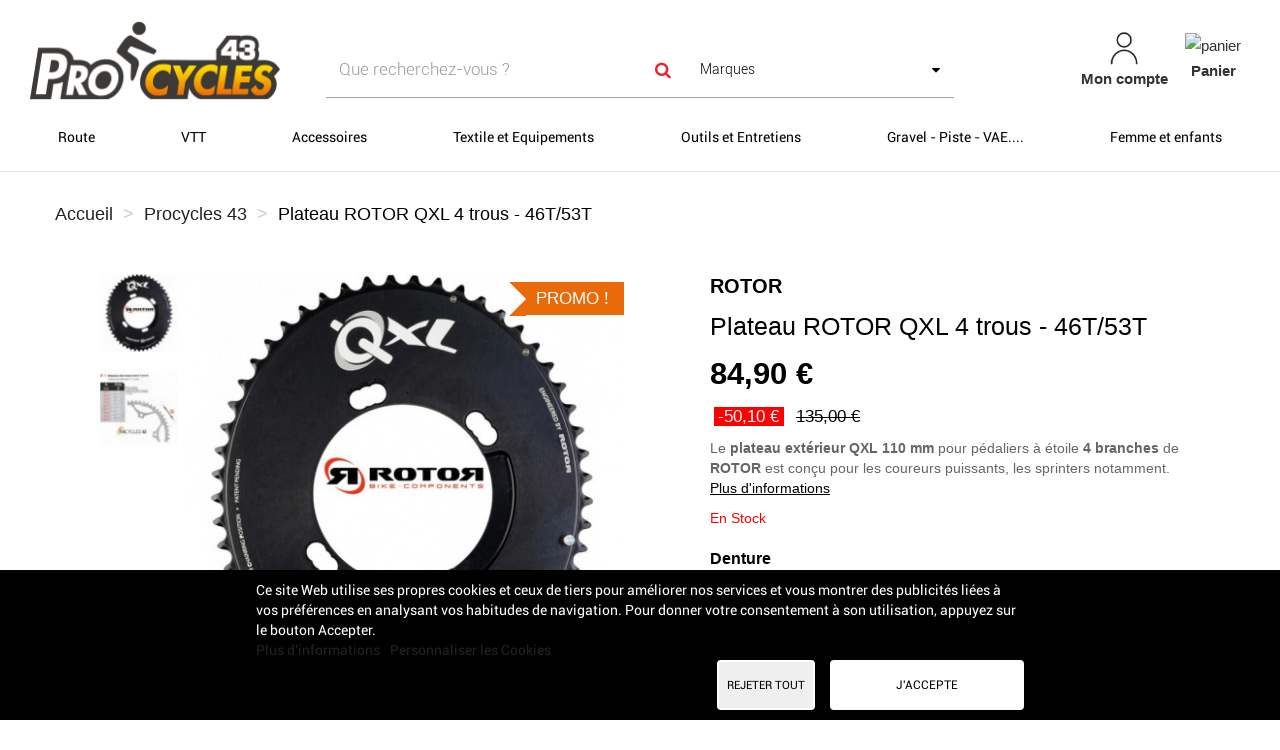

--- FILE ---
content_type: text/html; charset=utf-8
request_url: https://www.procycles43.fr/3862-plateau-rotor-qxl-4-trous-exterieur-46t-52t-53t-54t.html
body_size: 24394
content:
<!DOCTYPE HTML>
<!--[if lt IE 7]> <html class="no-js lt-ie9 lt-ie8 lt-ie7" lang="fr-fr"><![endif]-->
<!--[if IE 7]><html class="no-js lt-ie9 lt-ie8 ie7" lang="fr-fr"><![endif]-->
<!--[if IE 8]><html class="no-js lt-ie9 ie8" lang="fr-fr"><![endif]-->
<!--[if gt IE 8]> <html class="no-js ie9" lang="fr-fr"><![endif]-->
<html lang="fr-fr">
	<head>
		<link href="https://cdnjs.cloudflare.com/ajax/libs/font-awesome/5.15.2/css/all.min.css" rel="stylesheet">
		<meta charset="utf-8" />
		<title>plateau extérieur rotor qxl compact pour shimano pas cher</title>
		
					<meta name="description" content="achetez vos plateaux rotor 10 ou 11 vitesses aux meilleurs prix sur procycles43" />
							<meta name="keywords" content="plateaux,velo,route,pedalier,dentures,entraxe,110mm,compact,shimano,double,plateaux,velo,route,46,52,53,54,dentures,q,rings,entraxe,compact,rotor,qxl,fsa,shimano,campagnolo,aero,pas,che" />
									<link rel="canonical" href="https://www.procycles43.fr/3862-plateau-rotor-qxl-4-trous-exterieur-46t-52t-53t-54t.html" />
											
		<meta name="robots" content="index,follow" />
		<meta name="viewport" content="width=device-width, minimum-scale=0.25, maximum-scale=1.6, initial-scale=1.0" />
		<meta name="apple-mobile-web-app-capable" content="yes" />
		
				
		<!-- inject:head:html -->
		<link rel="apple-touch-icon" sizes="57x57" href="https://www.procycles43.fr/themes/acheteza/img/favicon/apple-touch-icon-57x57.png">
		<link rel="apple-touch-icon" sizes="60x60" href="https://www.procycles43.fr/themes/acheteza/img/favicon/apple-touch-icon-60x60.png">
		<link rel="apple-touch-icon" sizes="72x72" href="https://www.procycles43.fr/themes/acheteza/img/favicon/apple-touch-icon-72x72.png">
		<link rel="apple-touch-icon" sizes="76x76" href="https://www.procycles43.fr/themes/acheteza/img/favicon/apple-touch-icon-76x76.png">
		<link rel="apple-touch-icon" sizes="114x114" href="https://www.procycles43.fr/themes/acheteza/img/favicon/apple-touch-icon-114x114.png">
		<link rel="apple-touch-icon" sizes="120x120" href="https://www.procycles43.fr/themes/acheteza/img/favicon/apple-touch-icon-120x120.png">
		<link rel="apple-touch-icon" sizes="144x144" href="https://www.procycles43.fr/themes/acheteza/img/favicon/apple-touch-icon-144x144.png">
		<link rel="apple-touch-icon" sizes="152x152" href="https://www.procycles43.fr/themes/acheteza/img/favicon/apple-touch-icon-152x152.png">
		<link rel="apple-touch-icon" sizes="180x180" href="https://www.procycles43.fr/themes/acheteza/img/favicon/apple-touch-icon-180x180.png">
		<meta name="apple-mobile-web-app-capable" content="yes">
		<meta name="apple-mobile-web-app-status-bar-style" content="black-translucent">
		<meta name="apple-mobile-web-app-title" content="Acheteza">
		<link rel="icon" type="image/png" sizes="228x228" href="https://www.procycles43.fr/themes/acheteza/img/favicon/coast-228x228.png">
		<link rel="yandex-tableau-widget" href="https://www.procycles43.fr/themes/acheteza/img/favicon/yandex-browser-manifest.json">
		<link rel="icon" type="image/png" sizes="32x32" href="https://www.procycles43.fr/themes/acheteza/img/favicon/favicon-32x32.png">
		<link rel="icon" type="image/png" sizes="16x16" href="https://www.procycles43.fr/themes/acheteza/img/favicon/favicon-16x16.png">
		<link rel="shortcut icon" href="https://www.procycles43.fr/themes/acheteza/img/favicon/favicon.ico">
		<link rel="manifest" href="https://www.procycles43.fr/themes/acheteza/img/favicon/manifest.json">
		<meta name="mobile-web-app-capable" content="yes">
		<meta name="theme-color" content="#fff">
		<meta name="application-name" content="Acheteza">
		<meta name="msapplication-TileColor" content="#fff">
		<meta name="msapplication-TileImage" content="https://www.procycles43.fr/themes/acheteza/img/favicon/mstile-144x144.png">
		<meta name="msapplication-config" content="https://www.procycles43.fr/themes/acheteza/img/favicon/browserconfig.xml">
		<link rel="apple-touch-startup-image" media="(device-width: 320px) and (device-height: 480px) and (-webkit-device-pixel-ratio: 1)" href="https://www.procycles43.fr/themes/acheteza/img/favicon/apple-touch-startup-image-320x460.png">
		<link rel="apple-touch-startup-image" media="(device-width: 320px) and (device-height: 480px) and (-webkit-device-pixel-ratio: 2)" href="https://www.procycles43.fr/themes/acheteza/img/favicon/apple-touch-startup-image-640x920.png">
		<link rel="apple-touch-startup-image" media="(device-width: 320px) and (device-height: 568px) and (-webkit-device-pixel-ratio: 2)" href="https://www.procycles43.fr/themes/acheteza/img/favicon/apple-touch-startup-image-640x1096.png">
		<link rel="apple-touch-startup-image" media="(device-width: 375px) and (device-height: 667px) and (-webkit-device-pixel-ratio: 2)" href="https://www.procycles43.fr/themes/acheteza/img/favicon/apple-touch-startup-image-750x1294.png">
		<link rel="apple-touch-startup-image" media="(device-width: 414px) and (device-height: 736px) and (orientation: landscape) and (-webkit-device-pixel-ratio: 3)" href="https://www.procycles43.fr/themes/acheteza/img/favicon/apple-touch-startup-image-1182x2208.png">
		<link rel="apple-touch-startup-image" media="(device-width: 414px) and (device-height: 736px) and (orientation: portrait) and (-webkit-device-pixel-ratio: 3)" href="https://www.procycles43.fr/themes/acheteza/img/favicon/apple-touch-startup-image-1242x2148.png">
		<link rel="apple-touch-startup-image" media="(device-width: 768px) and (device-height: 1024px) and (orientation: landscape) and (-webkit-device-pixel-ratio: 1)" href="https://www.procycles43.fr/themes/acheteza/img/favicon/apple-touch-startup-image-748x1024.png">
		<link rel="apple-touch-startup-image" media="(device-width: 768px) and (device-height: 1024px) and (orientation: portrait) and (-webkit-device-pixel-ratio: 1)" href="https://www.procycles43.fr/themes/acheteza/img/favicon/apple-touch-startup-image-768x1004.png">
		<link rel="apple-touch-startup-image" media="(device-width: 768px) and (device-height: 1024px) and (orientation: landscape) and (-webkit-device-pixel-ratio: 2)" href="https://www.procycles43.fr/themes/acheteza/img/favicon/apple-touch-startup-image-1496x2048.png">
		<link rel="apple-touch-startup-image" media="(device-width: 768px) and (device-height: 1024px) and (orientation: portrait) and (-webkit-device-pixel-ratio: 2)" href="https://www.procycles43.fr/themes/acheteza/img/favicon/apple-touch-startup-image-1536x2008.png">

		<link rel="preload" href="/modules/layerslider/views/css/layerslider/skins/v6/skin.css" as="style">
		<link rel="preload" href="/themes/acheteza/fonts/mk-abel/mk-abel.woff" as="font" type="font/woff" crossorigin="anonymous">
		<link rel="preload" href="/themes/acheteza/fonts/roboto/roboto-light.woff" as="font" type="font/woff" crossorigin="anonymous">
		<link rel="preload" href="/themes/acheteza/fonts/roboto/roboto-regular.woff" as="font" type="font/woff" crossorigin="anonymous">
		<link rel="preload" href="/themes/acheteza/fonts/mk-abel/mk-abel.woff" as="font" type="font/woff" crossorigin="anonymous">
		<link rel="preload" href="/modules/fbloginblock/views/fonts/font-awesome/fonts/fontawesome-webfont.woff2?v=4.6.3" as="font" type="font/woff2" crossorigin="anonymous">

		<!-- endinject -->
														<link rel="stylesheet" href="https://fonts.googleapis.com/css?family=Raleway:100,100italic,200,200italic,300,300italic,regular,italic,500,500italic,600,600italic,700,700italic,800,800italic,900,900italic&amp;subset=latin%2Clatin-ext" type="text/css" media="all" />
																<link rel="stylesheet" href="https://www.procycles43.fr/themes/acheteza/cache/v_873_d524d65ea919d3db16a08f3712e3e589_all.css" type="text/css" media="all" />
																<link rel="stylesheet" href="https://www.procycles43.fr/themes/acheteza/cache/v_873_7a9b66454022188927d62ce873040c94_print.css" type="text/css" media="print" />
													<meta property="og:type" content="product" />
<meta property="og:url" content="https://www.procycles43.fr/3862-plateau-rotor-qxl-4-trous-exterieur-46t-52t-53t-54t.html" />
<meta property="og:title" content="plateau extérieur rotor qxl compact pour shimano pas cher" />
<meta property="og:site_name" content="Procycles43" />
<meta property="og:description" content="achetez vos plateaux rotor 10 ou 11 vitesses aux meilleurs prix sur procycles43" />
<meta property="og:image" content="https://www.procycles43.fr/3516-large_default/plateau-rotor-qxl-4-trous-exterieur-46t-52t-53t-54t.jpg" />
<meta property="product:pretax_price:amount" content="70.75" />
<meta property="product:pretax_price:currency" content="EUR" />
<meta property="product:price:amount" content="84.9" />
<meta property="product:price:currency" content="EUR" />
<meta property="product:weight:value" content="0.150000" />
<meta property="product:weight:units" content="kg" />

			                                        <style>
                    .product_list.grid .product-container .product-description-container .product-name span {
    padding: 0px !important;
}

@media (max-width: 1099px)
{
#left_column .block:not(#layered_block_left) {
    display: block !important;
}
}
@media (min-width: 700px) and (max-width: 1200px)
{
  .shop-name-button {
    position: absolute;
    right: -450px;
    top: -8px;
  }
#product-features, #product-hook-tab, #crossselling, .blockproductscategory, #blockpack, #product-customization, #product-accessories, #product-attachments, .page-product-box {

    margin-top: 25px;
}
}
                </style>
                                    
		<!--[if IE 8]>
		
<script src="https://oss.maxcdn.com/libs/html5shiv/3.7.0/html5shiv.js"></script>
		
<script src="https://oss.maxcdn.com/libs/respond.js/1.3.0/respond.min.js"></script>
		<![endif]-->
	</head>
	<body id="product" class="product product-3862 product-plateau-rotor-qxl-4-trous-exterieur-46t-52t-53t-54t category-2 category-accueil hide-left-column hide-right-column lang_fr">
		
		
			
			<header id="header">

						
			<nav class="navbar navbar-inverse">
				<div class="container-fluid">
					
					<div id="shop-logo" class="col-sm-4 col-xs-12">
						<a href="https://www.procycles43.fr/" title="Procycles43">
							<img class="img-responsive" src="https://www.procycles43.fr/img/procycles-43-logo-1566805627.jpg" alt="Procycles43" width="252" height="123"/>
						</a>
												
					</div>

					<div class="navbar-collapse col-sm-8 col-xs-12" id="header-navbar">
																												<ul id="header-navbar-right-nav" class="nav navbar-nav navbar-right">
							
  <li id="blockuserinfo-login" class="blockuserinfo">
    <a style="text-align: center;" class="login" href="https://www.procycles43.fr/mon-compte" rel="nofollow" title="Identifiez-vous">
      <img  alt="mon-compte" src="https://www.procycles43.fr/themes/acheteza/img/compte.jpg" >
      <br>
      <span style="font-weight: bold">Mon compte</span>
    </a>
  </li>

<li id="blockcart" class="shopping_cart">
  <a style="text-align: center;" id="blockcart-header" href="https://www.procycles43.fr/commande" title="Voir mon panier" rel="nofollow">
<img alt="panier" src="https://www.procycles43.fr/themes/acheteza/img/panier.jpg" >
    <br>
       <span style="font-weight: bold">Panier</span>
  <span class="ajax_cart_quantity" style="display: none;">0</span>
  <span class="ajax_cart_product_txt" style="display: none;">Produit</span>
  <span class="ajax_cart_product_txt_s" style="display: none;">Produits</span>
  <span class="ajax_cart_total" style="display: none;">
      </span>
</a>
<li id="searchMobile" class="blockuserinfo">
     <a class="login">
    <div class="searchMobileIcon" onclick="searchMobile()">
      <img src="/themes/acheteza/img/loupe.jpg">
    </div>
    </a>
  </li>

  
  	<div id="blockcart-dropdown" class="cart_block" style="display: none;">
  <div class="cart_block_list">
    
    <p class="cart_block_no_products">
      Aucun produit
    </p>

    
    
    <div class="cart-prices">

      <!-- <div class="cart-prices-line"  style="display: none;">
        <span>Livraison</span>
        <span class="price cart_block_shipping_cost ajax_cart_shipping_cost">
                      A déterminer                  </span>
      </div>

       -->

   <!--            <div class="cart-prices-line">
          <span>Taxes</span>
          <span class="price cart_block_tax_cost ajax_cart_tax_cost">0,00 €</span>
        </div>
       -->
      <div class="cart-prices-line">
        <span>Total</span>
        <span class="price cart_block_total ajax_block_cart_total">0,00 €</span>
      </div>

              <div class="cart-prices-line">
                      Les prix sont TTC
                  </div>
      
    </div>

    <div class="cart-buttons">
      <a id="button_order_cart" class="btn btn-default btn-shop-theme btn-lg btn-block" href="https://www.procycles43.fr/commande" title="Commander" rel="nofollow">
		Commander
      </a>
    </div>

  </div>
</div>
  </li>


  <div id="layer_cart">
  <div class="clearfix">
  <h3 class="titlePopupCart">Produit ajouté au panier avec succès
      </h3>
    <div class="layer_cart_product col-xs-12 col-md-8">

      <button type="button" class="close cross" title="Fermer la fenêtre"><i class="icon icon-times"></i></button>

      <h3 class="text-success title">


      <div class="row">
        <div class="col-xs-12 col-sm-5 col-md-5 layer_cart_box_img">
          <div class="thumbnail layer_cart_img"></div>
        </div>
        <div class="col-xs-12 col-sm-7 col-md-7">
          <div class="layer_cart_product_info">
            <h4 id="layer_cart_product_title" class="product-name"></h4>
            <p id="layer_cart_product_attributes"></p>
            <p>
              Quantité :
              <span id="layer_cart_product_quantity"></span>
            </p>
            <p>
              Total :
              <span id="layer_cart_product_price"></span>
            </p>
          </div>
        </div>
      </div>

    </div>

    <div class="layer_cart_cart col-xs-12 col-md-12">

      <h3 class="title">
        <span class="ajax_cart_product_txt_s  unvisible">
          Il y a <span class="ajax_cart_quantity">0</span> produits dans votre panier.
        </span>
        <span class="ajax_cart_product_txt ">
          Il y a un produit dans votre panier.
        </span>
      </h3>

      <p class="layer_cart_row">
        <strong>
          Total produits :
                                    (TTC)
                              </strong>
        <span class="ajax_block_products_total">
                  </span>
      </p>

      
      <p class="layer_cart_row">
        <strong class=" unvisible">
          Frais de port :&nbsp;(TTC)        </strong>
        <span class="ajax_cart_shipping_cost unvisible">
                      A déterminer                  </span>
      </p>

              <p class="layer_cart_row">
          <strong>Taxes :</strong>
          <span class="price ajax_cart_tax_cost">0,00 €</span>
        </p>
      
      <p class="layer_cart_row">
        <strong>
          Total :
                                    (TTC)
                              </strong>
        <span class="ajax_block_cart_total">
                  </span>
      </p>

      <div class="button-container">
        <nav>
          <ul>
            <li class="previous">
              <a href="#" class="continue btn btn-default btn-shop-theme-inverse btn-lg"> Continuer mes achats</a>
            </li>
            <li class="next">
              <a href="https://www.procycles43.fr/commande" class="btn btn-default btn-shop-theme btn-lg" title="Commander" rel="nofollow">
                Commander
              </a>
            </li>
          </ul>
        </nav>
      </div>

    </div>
  </div>
  <div class="crossseling"></div>
</div>

<div class="layer_cart_overlay"></div>


						</ul>
									</div>
			</div>
		</nav>

		<div id="header-blocks">
		<div class="navbar navbar-default yamm">
    <div class="container-fluid">
        <!-- Brand and toggle get grouped for better mobile display -->
        <div class="navbar-header">
            <button type="button" class="navbar-toggle collapsed" data-toggle="collapse" data-target="#bs-example-navbar-collapse-1" aria-expanded="false">
                <span class="sr-only">Toggle navigation</span>
                <span class="icon-bar"></span>
                <span class="icon-bar"></span>
                <span class="icon-bar"></span>
            </button>
        </div>
        <div class="collapse navbar-collapse" id="bs-example-navbar-collapse-1">
            <ul class="nav navbar-nav">
                
                                                                                                                                                                                                        <li class="dropdown yamm-fw" style="background-color:WHITE;" ><a style="background-color:WHITE;color:BLACK;" href="/3-route" class="dropdown-toggle">Route</a>
                                <ul class="dropdown-menu">
                                    <li class="grid-demo">
                                        <div class="row">
                                                                                            <div class="dropdownCateg">
                                                    <div class="col-md-2">
                                                        <h4><p><b>CATEGORIES</b></p></h4>
                                                                                                                    <h4><p><a href="/28-cadres-velos">Cadres - Vélos</a> (1)</p></h4>
                                                                                                                    <h4><p><a href="/53-peripheriques">Périphériques</a> (325)</p></h4>
                                                                                                                    <h4><p><a href="/75-roues">Roues</a> (45)</p></h4>
                                                                                                                    <h4><p><a href="/135-freinages">Freinages</a> (91)</p></h4>
                                                                                                                                                                    </div>
                                                    <div class="col-md-2">
                                                        <h4><p><b><br></b></p></h4>
                                                                                                                    <h4><p><a href="/11-triathlon-et-contre-la-montre">Triathlon et Contre La Montre</a> (26)</p></h4>
                                                                                                                    <h4><p><a href="/61-pneus-chambres">Pneus, chambres ...</a> (112)</p></h4>
                                                                                                                    <h4><p><a href="/41-transmissions">Transmissions</a> (400)</p></h4>
                                                                                                                                                                    </div>
                                                </div>
                                            

                                                                                            <div class="col-md-2">
                                                    <h4><p><b>MARQUES</b></p></h4>
                                                                                                                                                                        <p><a href="/3-route#fabricant-shimano">Shimano</a> (211)</p>
                                                                                                                                                                                                                                                                                        <p><a href="/3-route#fabricant-campagnolo">Campagnolo</a> (64)</p>
                                                                                                                                                                                                                                                                                        <p><a href="/3-route#fabricant-sram">Sram</a> (62)</p>
                                                                                                                                                                                                                                                                                        <p><a href="/3-route#fabricant-bbb">BBB</a> (38)</p>
                                                                                                                                                                                                                                                                                        <p><a href="/3-route#fabricant-giant">Giant</a> (35)</p>
                                                                                                                                                                                                                                                                                        <p><a href="/3-route#fabricant-rotor">Rotor</a> (33)</p>
                                                                                                                                                                                                                                                                                        <p><a href="/3-route#fabricant-deda">Deda</a> (28)</p>
                                                                                                                                                                                                                                                                                        <p><a href="/3-route#fabricant-fsa">FSA</a> (24)</p>
                                                                                                                                                                                                                                                                                        <p><a href="/3-route#fabricant-fizik">Fizik</a> (23)</p>
                                                                                                                                                                                                                                                                                        <p><a href="/3-route#fabricant-vittoria">Vittoria</a> (17)</p>
                                                                                                                                                                                                                                                                                        
                                                                                                    </div>
                                            


                                            <div class="col-md-2">
                                                                                                                                                                                                                                                                                                                                                    <h4><p><b>BOUTIQUES</b></p></h4>
                                                                                                                                                
                                                                                                    <p><a href="/3-route#boutique-procycles_43">Procycles 43</a> (971)</p>
                                                                                                                                                
                                                                                                                                            </div>

                                        </div>
                                    </li>
                                </ul>
                            </li>
                        
                                                                                                                                                                                                                            <li class="dropdown yamm-fw" style="background-color:WHITE;" ><a style="background-color:WHITE;color:BLACK;" href="/4-vtt" class="dropdown-toggle">VTT</a>
                                <ul class="dropdown-menu">
                                    <li class="grid-demo">
                                        <div class="row">
                                                                                            <div class="dropdownCateg">
                                                    <div class="col-md-2">
                                                        <h4><p><b>CATEGORIES</b></p></h4>
                                                                                                                    <h4><p><a href="/10-cadres-velos">Cadres / Vélos</a> (1)</p></h4>
                                                                                                                    <h4><p><a href="/30-fourches-suspensions">Fourches - Suspensions</a> (8)</p></h4>
                                                                                                                    <h4><p><a href="/43-freinages-vtt">Freinages  VTT</a> (187)</p></h4>
                                                                                                                    <h4><p><a href="/55-transmissions-vtt">transmissions VTT</a> (333)</p></h4>
                                                                                                                                                                    </div>
                                                    <div class="col-md-2">
                                                        <h4><p><b><br></b></p></h4>
                                                                                                                    <h4><p><a href="/59-peripheriques-vtt">Périphériques VTT</a> (223)</p></h4>
                                                                                                                    <h4><p><a href="/73-pneus-chambres-accessoires-vtt">Pneus - Chambres - Accessoires VTT</a> (94)</p></h4>
                                                                                                                    <h4><p><a href="/79-roues-et-pieces-vtt">Roues et pièces VTT</a> (29)</p></h4>
                                                                                                                                                                    </div>
                                                </div>
                                            

                                                                                            <div class="col-md-2">
                                                    <h4><p><b>MARQUES</b></p></h4>
                                                                                                                                                                        <p><a href="/4-vtt#fabricant-shimano">Shimano</a> (249)</p>
                                                                                                                                                                                                                                                                                        <p><a href="/4-vtt#fabricant-sram">Sram</a> (75)</p>
                                                                                                                                                                                                                                                                                        <p><a href="/4-vtt#fabricant-bbb">BBB</a> (50)</p>
                                                                                                                                                                                                                                                                                        <p><a href="/4-vtt#fabricant-xlc">XLC</a> (27)</p>
                                                                                                                                                                                                                                                                                        <p><a href="/4-vtt#fabricant-giant">Giant</a> (22)</p>
                                                                                                                                                                                                                                                                                        <p><a href="/4-vtt#fabricant-specialized">Specialized</a> (19)</p>
                                                                                                                                                                                                                                                                                        <p><a href="/4-vtt#fabricant-maxxis">Maxxis</a> (17)</p>
                                                                                                                                                                                                                                                                                        <p><a href="/4-vtt#fabricant-woodman">Woodman</a> (13)</p>
                                                                                                                                                                                                                                                                                        <p><a href="/4-vtt#fabricant-look">Look</a> (13)</p>
                                                                                                                                                                                                                                                                                        <p><a href="/4-vtt#fabricant-rotor">Rotor</a> (13)</p>
                                                                                                                                                                                                                                                                                        
                                                                                                    </div>
                                            


                                            <div class="col-md-2">
                                                                                                                                                                                                                                                                                                                                                    <h4><p><b>BOUTIQUES</b></p></h4>
                                                                                                                                                
                                                                                                    <p><a href="/4-vtt#boutique-procycles_43">Procycles 43</a> (872)</p>
                                                                                                                                                
                                                                                                                                            </div>

                                        </div>
                                    </li>
                                </ul>
                            </li>
                        
                                                                                                                                                                                                                            <li class="dropdown yamm-fw" style="background-color:WHITE;" ><a style="background-color:WHITE;color:BLACK;" href="/5-accessoires" class="dropdown-toggle">Accessoires</a>
                                <ul class="dropdown-menu">
                                    <li class="grid-demo">
                                        <div class="row">
                                                                                            <div class="dropdownCateg">
                                                    <div class="col-md-2">
                                                        <h4><p><b>CATEGORIES</b></p></h4>
                                                                                                                    <h4><p><a href="/21-antivols-traceurs">Antivols / Traceurs</a> (15)</p></h4>
                                                                                                                    <h4><p><a href="/37-cales-chaussures">Cales Chaussures</a> (22)</p></h4>
                                                                                                                    <h4><p><a href="/56-compteurs-et-pieces">Compteurs et Pièces</a> (65)</p></h4>
                                                                                                                    <h4><p><a href="/78-eclairages">Eclairages </a> (27)</p></h4>
                                                                                                                    <h4><p><a href="/86-home-trainer-et-accessoires">Home Trainer et accessoires</a> (5)</p></h4>
                                                                                                                    <h4><p><a href="/95-housses-de-protections">Housses de protections</a> (8)</p></h4>
                                                                                                                    <h4><p><a href="/602-pieces-velo-electrique">Pièces Vélo Électrique</a> (1)</p></h4>
                                                                                                                    <h4><p><a href="/29-porte-bidons-sac-d-hydratation">Porte-Bidons / Sac d'Hydratation</a> (45)</p></h4>
                                                                                                                                                                    </div>
                                                    <div class="col-md-2">
                                                        <h4><p><b><br></b></p></h4>
                                                                                                                    <h4><p><a href="/104-pompes-gonflages">Pompes - Gonflages</a> (56)</p></h4>
                                                                                                                    <h4><p><a href="/110-preventif-reparation">Préventif / Réparation</a> (16)</p></h4>
                                                                                                                    <h4><p><a href="/117-sacoches-et-paniers">Sacoches et paniers</a> (53)</p></h4>
                                                                                                                    <h4><p><a href="/119-securite">Sécurité</a> (6)</p></h4>
                                                                                                                    <h4><p><a href="/120-visseries-colliers-entretoises">Visseries - Colliers - Entretoises...</a> (43)</p></h4>
                                                                                                                    <h4><p><a href="/133-cameras">Cameras</a> (4)</p></h4>
                                                                                                                    <h4><p><a href="/625-porte-velos-accessoires"> Porte-Vélos & Accessoires</a> (3)</p></h4>
                                                                                                                                                                    </div>
                                                </div>
                                            

                                                                                            <div class="col-md-2">
                                                    <h4><p><b>MARQUES</b></p></h4>
                                                                                                                                                                        <p><a href="/5-accessoires#fabricant-lezyne">Lezyne</a> (32)</p>
                                                                                                                                                                                                                                                                                        <p><a href="/5-accessoires#fabricant-giant">Giant</a> (29)</p>
                                                                                                                                                                                                                                                                                        <p><a href="/5-accessoires#fabricant-specialized">Specialized</a> (22)</p>
                                                                                                                                                                                                                                                                                        <p><a href="/5-accessoires#fabricant-bbb">BBB</a> (21)</p>
                                                                                                                                                                                                                                                                                        <p><a href="/5-accessoires#fabricant-bontrager">Bontrager</a> (14)</p>
                                                                                                                                                                                                                                                                                        <p><a href="/5-accessoires#fabricant-sigma">Sigma</a> (13)</p>
                                                                                                                                                                                                                                                                                        <p><a href="/5-accessoires#fabricant-zefal">Zefal</a> (12)</p>
                                                                                                                                                                                                                                                                                        <p><a href="/5-accessoires#fabricant-look">Look</a> (10)</p>
                                                                                                                                                                                                                                                                                        <p><a href="/5-accessoires#fabricant-shimano">Shimano</a> (9)</p>
                                                                                                                                                                                                                                                                                        <p><a href="/5-accessoires#fabricant-xlc">XLC</a> (8)</p>
                                                                                                                                                                                                                                                                                        
                                                                                                    </div>
                                            


                                            <div class="col-md-2">
                                                                                                                                                                                                                                                                                                                                                    <h4><p><b>BOUTIQUES</b></p></h4>
                                                                                                                                                
                                                                                                    <p><a href="/5-accessoires#boutique-procycles_43">Procycles 43</a> (332)</p>
                                                                                                                                                
                                                                                                                                            </div>

                                        </div>
                                    </li>
                                </ul>
                            </li>
                        
                                                                                                                                                                                                                            <li class="dropdown yamm-fw" style="background-color:WHITE;" ><a style="background-color:WHITE;color:BLACK;" href="/6-textile-et-equipements" class="dropdown-toggle">Textile et Equipements</a>
                                <ul class="dropdown-menu">
                                    <li class="grid-demo">
                                        <div class="row">
                                                                                            <div class="dropdownCateg">
                                                    <div class="col-md-2">
                                                        <h4><p><b>CATEGORIES</b></p></h4>
                                                                                                                    <h4><p><a href="/35-casques">Casques</a> (21)</p></h4>
                                                                                                                    <h4><p><a href="/113-gants-chaussettes-jambieres">Gants - Chaussettes - Jambières.....</a> (207)</p></h4>
                                                                                                                    <h4><p><a href="/47-lunettes">Lunettes</a> (26)</p></h4>
                                                                                                                    <h4><p><a href="/81-chaussures">Chaussures</a> (73)</p></h4>
                                                                                                                    <h4><p><a href="/100-cuissards-et-shorts">Cuissards et Shorts</a> (68)</p></h4>
                                                                                                                    <h4><p><a href="/102-maillots-et-vestes">Maillots et Vestes</a> (114)</p></h4>
                                                                                                                                                                    </div>
                                                    <div class="col-md-2">
                                                        <h4><p><b><br></b></p></h4>
                                                                                                                    <h4><p><a href="/109-manchons-de-compression">Manchons de compression</a> (6)</p></h4>
                                                                                                                    <h4><p><a href="/8-nutrition-soins">Nutrition - Soins</a> (8)</p></h4>
                                                                                                                    <h4><p><a href="/662-pull-t-shirt">Pull / T-Shirt</a> (2)</p></h4>
                                                                                                                    <h4><p><a href="/116-sous-vetements-techniques">Sous-vêtements techniques</a> (23)</p></h4>
                                                                                                                    <h4><p><a href="/23-vtt-et-dh">VTT et DH</a> (42)</p></h4>
                                                                                                                                                                    </div>
                                                </div>
                                            

                                                                                            <div class="col-md-2">
                                                    <h4><p><b>MARQUES</b></p></h4>
                                                                                                                                                                        <p><a href="/6-textile-et-equipements#fabricant-specialized">Specialized</a> (94)</p>
                                                                                                                                                                                                                                                                                        <p><a href="/6-textile-et-equipements#fabricant-castelli">Castelli</a> (89)</p>
                                                                                                                                                                                                                                                                                        <p><a href="/6-textile-et-equipements#fabricant-giant">Giant</a> (48)</p>
                                                                                                                                                                                                                                                                                        <p><a href="/6-textile-et-equipements#fabricant-gobik">Gobik </a> (47)</p>
                                                                                                                                                                                                                                                                                        <p><a href="/6-textile-et-equipements#fabricant-mavic">Mavic</a> (37)</p>
                                                                                                                                                                                                                                                                                        <p><a href="/6-textile-et-equipements#fabricant-poc">Poc</a> (17)</p>
                                                                                                                                                                                                                                                                                        <p><a href="/6-textile-et-equipements#fabricant-fox">Fox</a> (15)</p>
                                                                                                                                                                                                                                                                                        <p><a href="/6-textile-et-equipements#fabricant-rafa_l">Rafa'l</a> (14)</p>
                                                                                                                                                                                                                                                                                        <p><a href="/6-textile-et-equipements#fabricant-shimano">Shimano</a> (12)</p>
                                                                                                                                                                                                                                                                                        <p><a href="/6-textile-et-equipements#fabricant-endura">Endura </a> (12)</p>
                                                                                                                                                                                                                                                                                        
                                                                                                    </div>
                                            


                                            <div class="col-md-2">
                                                                                                                                                                                                                                                                                                                                                    <h4><p><b>BOUTIQUES</b></p></h4>
                                                                                                                                                
                                                                                                    <p><a href="/6-textile-et-equipements#boutique-procycles_43">Procycles 43</a> (563)</p>
                                                                                                                                                
                                                                                                                                            </div>

                                        </div>
                                    </li>
                                </ul>
                            </li>
                        
                                                                                                                                                                                                                            <li class="dropdown yamm-fw" style="background-color:WHITE;" ><a style="background-color:WHITE;color:BLACK;" href="/7-outils-et-entretiens" class="dropdown-toggle">Outils et Entretiens</a>
                                <ul class="dropdown-menu">
                                    <li class="grid-demo">
                                        <div class="row">
                                                                                            <div class="dropdownCateg">
                                                    <div class="col-md-2">
                                                        <h4><p><b>CATEGORIES</b></p></h4>
                                                                                                                    <h4><p><a href="/27-outillages">Outillages</a> (38)</p></h4>
                                                                                                                    <h4><p><a href="/63-protections-velo">Protections velo</a> (3)</p></h4>
                                                                                                                    <h4><p><a href="/70-supports-velos-et-porte-velos">Supports velos et porte-vélos</a> (3)</p></h4>
                                                                                                                                                                    </div>
                                                    <div class="col-md-2">
                                                        <h4><p><b><br></b></p></h4>
                                                                                                                    <h4><p><a href="/52-pompes-a-velo-et-kits-de-reparation">Pompes à vélo et kits de réparation</a> (72)</p></h4>
                                                                                                                    <h4><p><a href="/42-produits-d-entretien">Produits d'entretien</a> (40)</p></h4>
                                                                                                                                                                    </div>
                                                </div>
                                            

                                                                                            <div class="col-md-2">
                                                    <h4><p><b>MARQUES</b></p></h4>
                                                                                                                                                                        <p><a href="/7-outils-et-entretiens#fabricant-lezyne">Lezyne</a> (27)</p>
                                                                                                                                                                                                                                                                                        <p><a href="/7-outils-et-entretiens#fabricant-shimano">Shimano</a> (9)</p>
                                                                                                                                                                                                                                                                                        <p><a href="/7-outils-et-entretiens#fabricant-giant">Giant</a> (9)</p>
                                                                                                                                                                                                                                                                                        <p><a href="/7-outils-et-entretiens#fabricant-bike_hand">Bike Hand</a> (9)</p>
                                                                                                                                                                                                                                                                                        <p><a href="/7-outils-et-entretiens#fabricant-zefal">Zefal</a> (8)</p>
                                                                                                                                                                                                                                                                                        <p><a href="/7-outils-et-entretiens#fabricant-dr_wack">Dr. Wack </a> (7)</p>
                                                                                                                                                                                                                                                                                        <p><a href="/7-outils-et-entretiens#fabricant-icetoolz">IceToolz</a> (7)</p>
                                                                                                                                                                                                                                                                                        <p><a href="/7-outils-et-entretiens#fabricant-specialized">Specialized</a> (6)</p>
                                                                                                                                                                                                                                                                                        <p><a href="/7-outils-et-entretiens#fabricant-split_second">Split Second </a> (5)</p>
                                                                                                                                                                                                                                                                                        <p><a href="/7-outils-et-entretiens#fabricant-pro">Pro</a> (4)</p>
                                                                                                                                                                                                                                                                                        
                                                                                                    </div>
                                            


                                            <div class="col-md-2">
                                                                                                                                                                                                                                                                                                                                                    <h4><p><b>BOUTIQUES</b></p></h4>
                                                                                                                                                
                                                                                                    <p><a href="/7-outils-et-entretiens#boutique-procycles_43">Procycles 43</a> (154)</p>
                                                                                                                                                
                                                                                                                                            </div>

                                        </div>
                                    </li>
                                </ul>
                            </li>
                        
                                                                                                                                                                                                                            <li class="dropdown yamm-fw" style="background-color:WHITE;" ><a style="background-color:WHITE;color:BLACK;" href="/9-gravel-piste-vae" class="dropdown-toggle">Gravel - Piste - VAE....</a>
                                <ul class="dropdown-menu">
                                    <li class="grid-demo">
                                        <div class="row">
                                                                                            <div class="dropdownCateg">
                                                    <div class="col-md-2">
                                                        <h4><p><b>CATEGORIES</b></p></h4>
                                                                                                                    <h4><p><a href="/609-cyclo-cross-gravel">Cyclo Cross / Gravel</a> (82)</p></h4>
                                                                                                                    <h4><p><a href="/610-bmx-piste">BMX - Piste</a> (15)</p></h4>
                                                                                                                                                                    </div>
                                                    <div class="col-md-2">
                                                        <h4><p><b><br></b></p></h4>
                                                                                                                    <h4><p><a href="/611-velos-electriques">Vélos Électriques</a> (99)</p></h4>
                                                                                                                                                                    </div>
                                                </div>
                                            

                                                                                            <div class="col-md-2">
                                                    <h4><p><b>MARQUES</b></p></h4>
                                                                                                                                                                        <p><a href="/9-gravel-piste-vae#fabricant-shimano">Shimano</a> (39)</p>
                                                                                                                                                                                                                                                                                        <p><a href="/9-gravel-piste-vae#fabricant-sram">Sram</a> (10)</p>
                                                                                                                                                                                                                                                                                        <p><a href="/9-gravel-piste-vae#fabricant-specialized">Specialized</a> (9)</p>
                                                                                                                                                                                                                                                                                        <p><a href="/9-gravel-piste-vae#fabricant-hutchinson">Hutchinson</a> (7)</p>
                                                                                                                                                                                                                                                                                        <p><a href="/9-gravel-piste-vae#fabricant-michelin">Michelin</a> (7)</p>
                                                                                                                                                                                                                                                                                        <p><a href="/9-gravel-piste-vae#fabricant-look">Look</a> (6)</p>
                                                                                                                                                                                                                                                                                        <p><a href="/9-gravel-piste-vae#fabricant-giant">Giant</a> (6)</p>
                                                                                                                                                                                                                                                                                        <p><a href="/9-gravel-piste-vae#fabricant-campagnolo">Campagnolo</a> (4)</p>
                                                                                                                                                                                                                                                                                        <p><a href="/9-gravel-piste-vae#fabricant-selle_royal">Selle Royal</a> (4)</p>
                                                                                                                                                                                                                                                                                        <p><a href="/9-gravel-piste-vae#fabricant-selle_italia">Selle Italia</a> (4)</p>
                                                                                                                                                                                                                                                                                        
                                                                                                    </div>
                                            


                                            <div class="col-md-2">
                                                                                                                                                                                                                                                                                                                                                    <h4><p><b>BOUTIQUES</b></p></h4>
                                                                                                                                                
                                                                                                    <p><a href="/9-gravel-piste-vae#boutique-procycles_43">Procycles 43</a> (179)</p>
                                                                                                                                                
                                                                                                                                            </div>

                                        </div>
                                    </li>
                                </ul>
                            </li>
                        
                                                                                                                                                                                                                            <li class="dropdown yamm-fw" style="background-color:WHITE;" ><a style="background-color:WHITE;color:BLACK;" href="/16-femme-et-enfants" class="dropdown-toggle">Femme et enfants</a>
                                <ul class="dropdown-menu">
                                    <li class="grid-demo">
                                        <div class="row">
                                                                                            <div class="dropdownCateg">
                                                    <div class="col-md-2">
                                                        <h4><p><b>CATEGORIES</b></p></h4>
                                                                                                                    <h4><p><a href="/252-cuissards">Cuissards</a> (18)</p></h4>
                                                                                                                    <h4><p><a href="/277-gants-chaussettes">Gants , Chaussettes....</a> (22)</p></h4>
                                                                                                                    <h4><p><a href="/290-maillots-et-vestes">Maillots et Vestes</a> (30)</p></h4>
                                                                                                                    <h4><p><a href="/301-sous-vetements-techniques">Sous Vêtements Techniques</a> (12)</p></h4>
                                                                                                                    <h4><p><a href="/310-selles">Selles</a> (2)</p></h4>
                                                                                                                                                                    </div>
                                                    <div class="col-md-2">
                                                        <h4><p><b><br></b></p></h4>
                                                                                                                    <h4><p><a href="/315-peripheriques-femme">Périphériques Femme</a> (10)</p></h4>
                                                                                                                    <h4><p><a href="/137-articles-enfants">Articles Enfants</a> (6)</p></h4>
                                                                                                                    <h4><p><a href="/196-casques">Casques</a> (2)</p></h4>
                                                                                                                    <h4><p><a href="/229-chaussures">Chaussures</a> (10)</p></h4>
                                                                                                                                                                    </div>
                                                </div>
                                            

                                                                                            <div class="col-md-2">
                                                    <h4><p><b>MARQUES</b></p></h4>
                                                                                                                                                                        <p><a href="/16-femme-et-enfants#fabricant-castelli">Castelli</a> (22)</p>
                                                                                                                                                                                                                                                                                        <p><a href="/16-femme-et-enfants#fabricant-specialized">Specialized</a> (17)</p>
                                                                                                                                                                                                                                                                                        <p><a href="/16-femme-et-enfants#fabricant-giant">Giant</a> (16)</p>
                                                                                                                                                                                                                                                                                        <p><a href="/16-femme-et-enfants#fabricant-gobik">Gobik </a> (13)</p>
                                                                                                                                                                                                                                                                                        <p><a href="/16-femme-et-enfants#fabricant-shimano">Shimano</a> (7)</p>
                                                                                                                                                                                                                                                                                        <p><a href="/16-femme-et-enfants#fabricant-mavic">Mavic</a> (5)</p>
                                                                                                                                                                                                                                                                                        <p><a href="/16-femme-et-enfants#fabricant-craft">Craft</a> (5)</p>
                                                                                                                                                                                                                                                                                        <p><a href="/16-femme-et-enfants#fabricant-uyn">Uyn</a> (3)</p>
                                                                                                                                                                                                                                                                                        <p><a href="/16-femme-et-enfants#fabricant-basil">Basil</a> (3)</p>
                                                                                                                                                                                                                                                                                        <p><a href="/16-femme-et-enfants#fabricant-assos">Assos</a> (2)</p>
                                                                                                                                                                                                                                                                                        
                                                                                                    </div>
                                            


                                            <div class="col-md-2">
                                                                                                                                                                                                                                                                                                                                                    <h4><p><b>BOUTIQUES</b></p></h4>
                                                                                                                                                
                                                                                                    <p><a href="/16-femme-et-enfants#boutique-procycles_43">Procycles 43</a> (109)</p>
                                                                                                                                                
                                                                                                                                            </div>

                                        </div>
                                    </li>
                                </ul>
                            </li>
                        
                                                </ul>
        </div>
    </div>
</div>

        <script type="application/ld+json">
    {
        "@context": "https://schema.org",
        "@type": "WebSite",
        "url": "https://www.procycles43.fr/",
        "potentialAction":
        {
            "@type": "SearchAction",
            "target": "https://www.procycles43.fr/module/ambjolisearch/jolisearch?search_query={search_query}",
            "query-input": "required name=search_query"
        }
    }
    </script>
    
    <!-- Block search module TOP -->
    <div id="search_block_top" class="jolisearch col-xs-12 col-sm-12 center-block clearfix">
        <form method="get" action="https://www.procycles43.fr/module/ambjolisearch/jolisearch" id="searchbox">
				<div class="col-lg-6 col-md-4 col-sm-12 col-xs-12">
					<div class="row">
				<input class="search_query form-control ac_input col-sm-12" type="text" id="search_query_top" name="search_query" value="" data-autocomplete-mode="1" data-autocomplete="https://www.procycles43.fr/module/ambjolisearch/jolisearch" data-lang="1" data-manufacturer="Marques" data-product="Produits" data-category="Catégories" data-shop="Boutiques" data-territory="Territoires" data-minwordlen="3" data-no-results-found="Aucun résultat trouvé"  data-more-results="Plus de résultats »" placeholder="Que recherchez-vous ?" data-position='{"my": "left top", "at": "left bottom"}'  />

							</div>
		</div>

					<div id="search-bloks-details" class="col-lg-6 col-md-8 col-sm-12 col-xs-12">
				<div class="row">
					<button type="submit" class="btn btn-default btn-shop-theme-inverse button-search" aria-label="Search">
						<span>Rechercher</span>
					</button>
																

											<span id="brands-list-span">
					<select id="brands-list">
						<option>Marques</option>
																					<option value="192" data-url="https://www.procycles43.fr/192_3t">3T
																			(1)
									
						</option>
																												<option value="12" data-url="https://www.procycles43.fr/12_a2z">A2Z
																			(5)
									
						</option>
																												<option value="116" data-url="https://www.procycles43.fr/116_abus">Abus
																			(6)
									
						</option>
																												<option value="383" data-url="https://www.procycles43.fr/383_aerocoach">AeroCoach 
																			(1)
									
						</option>
																												<option value="405" data-url="https://www.procycles43.fr/405_american-classic">American Classic
																			(3)
									
						</option>
																												<option value="94" data-url="https://www.procycles43.fr/94_arsium-x">Arsium-X
																			(1)
									
						</option>
																												<option value="358" data-url="https://www.procycles43.fr/358_arundel">Arundel
																			(2)
									
						</option>
																												<option value="21" data-url="https://www.procycles43.fr/21_ashima">Ashima
																			(11)
									
						</option>
																												<option value="49" data-url="https://www.procycles43.fr/49_assos">Assos
																			(5)
									
						</option>
																												<option value="332" data-url="https://www.procycles43.fr/332_astute">Astute 
																			(1)
									
						</option>
																												<option value="135" data-url="https://www.procycles43.fr/135_avid">Avid
																			(7)
									
						</option>
																												<option value="281" data-url="https://www.procycles43.fr/281_barbieri">Barbieri
																			(3)
									
						</option>
																												<option value="155" data-url="https://www.procycles43.fr/155_basil">Basil
																			(7)
									
						</option>
																												<option value="8" data-url="https://www.procycles43.fr/8_bbb">BBB
																			(100)
									
						</option>
																												<option value="300" data-url="https://www.procycles43.fr/300_bear">Bear
																			(4)
									
						</option>
																												<option value="207" data-url="https://www.procycles43.fr/207_bell">Bell
																			(1)
									
						</option>
																												<option value="297" data-url="https://www.procycles43.fr/297_bh">BH
																			(1)
									
						</option>
																												<option value="253" data-url="https://www.procycles43.fr/253_bianchi">Bianchi
																			(3)
									
						</option>
																												<option value="283" data-url="https://www.procycles43.fr/283_bike-hand">Bike Hand
																			(9)
									
						</option>
																												<option value="257" data-url="https://www.procycles43.fr/257_bike-ribbon">Bike Ribbon
																			(1)
									
						</option>
																												<option value="288" data-url="https://www.procycles43.fr/288_biotex">Biotex
																			(4)
									
						</option>
																												<option value="375" data-url="https://www.procycles43.fr/375_blackbearing">Blackbearing 
																			(7)
									
						</option>
																												<option value="76" data-url="https://www.procycles43.fr/76_blackbum">Blackbum
																			(2)
									
						</option>
																												<option value="179" data-url="https://www.procycles43.fr/179_bmc">BMC
																			(1)
									
						</option>
																												<option value="96" data-url="https://www.procycles43.fr/96_bontrager">Bontrager
																			(29)
									
						</option>
																												<option value="338" data-url="https://www.procycles43.fr/338_bosch">Bosch
																			(1)
									
						</option>
																												<option value="16" data-url="https://www.procycles43.fr/16_brake-authority">Brake authority
																			(14)
									
						</option>
																												<option value="51" data-url="https://www.procycles43.fr/51_brynje">Brynje
																			(2)
									
						</option>
																												<option value="294" data-url="https://www.procycles43.fr/294_bryton">Bryton
																			(7)
									
						</option>
																												<option value="389" data-url="https://www.procycles43.fr/389_cactus-tongue">Cactus Tongue 
																			(1)
									
						</option>
																												<option value="4" data-url="https://www.procycles43.fr/4_campagnolo">Campagnolo
																			(66)
									
						</option>
																												<option value="142" data-url="https://www.procycles43.fr/142_cannondale">Cannondale
																			(1)
									
						</option>
																												<option value="397" data-url="https://www.procycles43.fr/397_canyon">Canyon 
																			(1)
									
						</option>
																												<option value="66" data-url="https://www.procycles43.fr/66_carbon">Carbon
																			(3)
									
						</option>
																												<option value="266" data-url="https://www.procycles43.fr/266_casco">Casco
																			(2)
									
						</option>
																												<option value="144" data-url="https://www.procycles43.fr/144_castelli">Castelli
																			(100)
									
						</option>
																												<option value="374" data-url="https://www.procycles43.fr/374_ceramicspeed">CeramicSpeed 
																			(3)
									
						</option>
																												<option value="370" data-url="https://www.procycles43.fr/370_cervelo">Cervelo
																			(6)
									
						</option>
																												<option value="275" data-url="https://www.procycles43.fr/275_challenge">Challenge
																			(1)
									
						</option>
																												<option value="100" data-url="https://www.procycles43.fr/100_ciclosport">Ciclosport
																			(1)
									
						</option>
																												<option value="82" data-url="https://www.procycles43.fr/82_clarks">Clarks
																			(7)
									
						</option>
																												<option value="247" data-url="https://www.procycles43.fr/247_cole">Cole
																			(1)
									
						</option>
																												<option value="308" data-url="https://www.procycles43.fr/308_compressport">Compressport 
																			(2)
									
						</option>
																												<option value="380" data-url="https://www.procycles43.fr/380_contec">Contec 
																			(2)
									
						</option>
																												<option value="6" data-url="https://www.procycles43.fr/6_continental">Continental
																			(22)
									
						</option>
																												<option value="88" data-url="https://www.procycles43.fr/88_craft">Craft
																			(11)
									
						</option>
																												<option value="68" data-url="https://www.procycles43.fr/68_crank-brothers">Crank Brothers
																			(1)
									
						</option>
																												<option value="255" data-url="https://www.procycles43.fr/255_crono">Crono
																			(1)
									
						</option>
																												<option value="268" data-url="https://www.procycles43.fr/268_cyclingceramic">CyclingCeramic
																			(1)
									
						</option>
																												<option value="367" data-url="https://www.procycles43.fr/367_dash">Dash 
																			(3)
									
						</option>
																												<option value="10" data-url="https://www.procycles43.fr/10_deda">Deda
																			(31)
									
						</option>
																												<option value="150" data-url="https://www.procycles43.fr/150_diadora">Diadora
																			(3)
									
						</option>
																												<option value="394" data-url="https://www.procycles43.fr/394_dr-wack">Dr. Wack 
																			(7)
									
						</option>
																												<option value="233" data-url="https://www.procycles43.fr/233_dt-swiss">DT Swiss
																			(15)
									
						</option>
																												<option value="165" data-url="https://www.procycles43.fr/165_easton">Easton
																			(1)
									
						</option>
																												<option value="324" data-url="https://www.procycles43.fr/324_effetto-mariposa">Effetto Mariposa
																			(1)
									
						</option>
																												<option value="172" data-url="https://www.procycles43.fr/172_ekoi">Ekoi
																			(1)
									
						</option>
																												<option value="123" data-url="https://www.procycles43.fr/123_eleven">eleven
																			(1)
									
						</option>
																												<option value="72" data-url="https://www.procycles43.fr/72_elite">Elite
																			(7)
									
						</option>
																												<option value="385" data-url="https://www.procycles43.fr/385_endura">Endura 
																			(12)
									
						</option>
																												<option value="398" data-url="https://www.procycles43.fr/398_enduro-bearings">Enduro Bearings 
																			(3)
									
						</option>
																												<option value="357" data-url="https://www.procycles43.fr/357_enve">Enve 
																			(1)
									
						</option>
																												<option value="158" data-url="https://www.procycles43.fr/158_ergotec">Ergotec
																			(8)
									
						</option>
																												<option value="359" data-url="https://www.procycles43.fr/359_esi">Esi
																			(4)
									
						</option>
																												<option value="314" data-url="https://www.procycles43.fr/314_evoc">Evoc
																			(1)
									
						</option>
																												<option value="124" data-url="https://www.procycles43.fr/124_far-and-near">Far and Near
																			(1)
									
						</option>
																												<option value="75" data-url="https://www.procycles43.fr/75_finish-line">Finish Line
																			(3)
									
						</option>
																												<option value="55" data-url="https://www.procycles43.fr/55_fizik">Fizik
																			(28)
									
						</option>
																												<option value="369" data-url="https://www.procycles43.fr/369_fmb">FMB
																			(3)
									
						</option>
																												<option value="47" data-url="https://www.procycles43.fr/47_formula">Formula
																			(3)
									
						</option>
																												<option value="133" data-url="https://www.procycles43.fr/133_fox">Fox
																			(16)
									
						</option>
																												<option value="36" data-url="https://www.procycles43.fr/36_fsa">FSA
																			(25)
									
						</option>
																												<option value="121" data-url="https://www.procycles43.fr/121_fsc">FSC
																			(1)
									
						</option>
																												<option value="169" data-url="https://www.procycles43.fr/169_fulcrum">Fulcrum
																			(1)
									
						</option>
																												<option value="220" data-url="https://www.procycles43.fr/220_funn">Funn
																			(1)
									
						</option>
																												<option value="379" data-url="https://www.procycles43.fr/379_galfer-bike">Galfer Bike 
																			(3)
									
						</option>
																												<option value="147" data-url="https://www.procycles43.fr/147_garmin">Garmin
																			(7)
									
						</option>
																												<option value="141" data-url="https://www.procycles43.fr/141_giant">Giant
																			(120)
									
						</option>
																												<option value="59" data-url="https://www.procycles43.fr/59_gir-s">Gir&#039;s
																			(1)
									
						</option>
																												<option value="206" data-url="https://www.procycles43.fr/206_giro">Giro
																			(1)
									
						</option>
																												<option value="353" data-url="https://www.procycles43.fr/353_gobik">Gobik 
																			(53)
									
						</option>
																												<option value="349" data-url="https://www.procycles43.fr/349_goodyear">Goodyear
																			(3)
									
						</option>
																												<option value="145" data-url="https://www.procycles43.fr/145_gore-bike-wear">Gore Bike Wear
																			(7)
									
						</option>
																												<option value="60" data-url="https://www.procycles43.fr/60_gpa">GPA
																			(11)
									
						</option>
																												<option value="18" data-url="https://www.procycles43.fr/18_gusset">Gusset
																			(1)
									
						</option>
																												<option value="373" data-url="https://www.procycles43.fr/373_hayes">Hayes
																			(1)
									
						</option>
																												<option value="390" data-url="https://www.procycles43.fr/390_hoot">Hoot
																			(2)
									
						</option>
																												<option value="137" data-url="https://www.procycles43.fr/137_hope">Hope
																			(4)
									
						</option>
																												<option value="202" data-url="https://www.procycles43.fr/202_ht">HT
																			(1)
									
						</option>
																												<option value="53" data-url="https://www.procycles43.fr/53_hutchinson">Hutchinson
																			(23)
									
						</option>
																												<option value="61" data-url="https://www.procycles43.fr/61_icetoolz">IceToolz
																			(7)
									
						</option>
																												<option value="395" data-url="https://www.procycles43.fr/395_ideale">Idéale 
																			(1)
									
						</option>
																												<option value="403" data-url="https://www.procycles43.fr/403_igpsport">iGPSport 
																			(1)
									
						</option>
																												<option value="339" data-url="https://www.procycles43.fr/339_isaac">Isaac
																			(1)
									
						</option>
																												<option value="173" data-url="https://www.procycles43.fr/173_itm">ITM
																			(2)
									
						</option>
																												<option value="11" data-url="https://www.procycles43.fr/11_ixs">IXS
																			(1)
									
						</option>
																												<option value="83" data-url="https://www.procycles43.fr/83_jagwire">Jagwire
																			(11)
									
						</option>
																												<option value="361" data-url="https://www.procycles43.fr/361_juice-lubes">Juice Lubes
																			(3)
									
						</option>
																												<option value="270" data-url="https://www.procycles43.fr/270_k-edge">K-EDGE
																			(1)
									
						</option>
																												<option value="146" data-url="https://www.procycles43.fr/146_kcnc">KCNC
																			(5)
									
						</option>
																												<option value="140" data-url="https://www.procycles43.fr/140_kmc">KMC
																			(4)
									
						</option>
																												<option value="127" data-url="https://www.procycles43.fr/127_knog">Knog
																			(1)
									
						</option>
																												<option value="267" data-url="https://www.procycles43.fr/267_lake">Lake
																			(7)
									
						</option>
																												<option value="166" data-url="https://www.procycles43.fr/166_lapierre">Lapierre
																			(2)
									
						</option>
																												<option value="223" data-url="https://www.procycles43.fr/223_lazer">Lazer
																			(4)
									
						</option>
																												<option value="129" data-url="https://www.procycles43.fr/129_lezyne">Lezyne
																			(35)
									
						</option>
																												<option value="226" data-url="https://www.procycles43.fr/226_limar">Limar
																			(2)
									
						</option>
																												<option value="54" data-url="https://www.procycles43.fr/54_lizard-skins">Lizard Skins
																			(7)
									
						</option>
																												<option value="34" data-url="https://www.procycles43.fr/34_look">Look
																			(25)
									
						</option>
																												<option value="154" data-url="https://www.procycles43.fr/154_m-wave">M-Wave
																			(2)
									
						</option>
																												<option value="77" data-url="https://www.procycles43.fr/77_mac-adam">Mac adam
																			(1)
									
						</option>
																												<option value="42" data-url="https://www.procycles43.fr/42_magura">Magura
																			(12)
									
						</option>
																												<option value="363" data-url="https://www.procycles43.fr/363_massi">Massi
																			(1)
									
						</option>
																												<option value="15" data-url="https://www.procycles43.fr/15_mavic">Mavic
																			(53)
									
						</option>
																												<option value="91" data-url="https://www.procycles43.fr/91_maxxis">Maxxis
																			(18)
									
						</option>
																												<option value="183" data-url="https://www.procycles43.fr/183_medilast-sport">Medilast Sport
																			(2)
									
						</option>
																												<option value="355" data-url="https://www.procycles43.fr/355_merida">Merida 
																			(2)
									
						</option>
																												<option value="38" data-url="https://www.procycles43.fr/38_miche">Miche
																			(8)
									
						</option>
																												<option value="32" data-url="https://www.procycles43.fr/32_michelin">Michelin
																			(28)
									
						</option>
																												<option value="24" data-url="https://www.procycles43.fr/24_morgan-blue">Morgan blue
																			(5)
									
						</option>
																												<option value="27" data-url="https://www.procycles43.fr/27_motorex">Motorex
																			(2)
									
						</option>
																												<option value="87" data-url="https://www.procycles43.fr/87_msc">MSC
																			(1)
									
						</option>
																												<option value="23" data-url="https://www.procycles43.fr/23_muc-off">Muc-off
																			(2)
									
						</option>
																												<option value="325" data-url="https://www.procycles43.fr/325_neatt">Neatt
																			(1)
									
						</option>
																												<option value="402" data-url="https://www.procycles43.fr/402_neoumov">Neoumov 
																			(2)
									
						</option>
																												<option value="348" data-url="https://www.procycles43.fr/348_newlooxs">Newlooxs 
																			(3)
									
						</option>
																												<option value="80" data-url="https://www.procycles43.fr/80_no-flats-joe-s">No Flats Joe&#039;s
																			(1)
									
						</option>
																												<option value="252" data-url="https://www.procycles43.fr/252_northwave">Northwave
																			(4)
									
						</option>
																												<option value="259" data-url="https://www.procycles43.fr/259_notubes">NOTUBES
																			(2)
									
						</option>
																												<option value="282" data-url="https://www.procycles43.fr/282_novatec">Novatec
																			(5)
									
						</option>
																												<option value="187" data-url="https://www.procycles43.fr/187_nuke-proof">Nuke Proof
																			(1)
									
						</option>
																												<option value="330" data-url="https://www.procycles43.fr/330_osymetric">O.Symetric
																			(7)
									
						</option>
																												<option value="399" data-url="https://www.procycles43.fr/399_oakley">Oakley 
																			(1)
									
						</option>
																												<option value="350" data-url="https://www.procycles43.fr/350_optimiz">Optimiz
																			(1)
									
						</option>
																												<option value="181" data-url="https://www.procycles43.fr/181_orbea">Orbea
																			(9)
									
						</option>
																												<option value="171" data-url="https://www.procycles43.fr/171_outwet">Outwet
																			(1)
									
						</option>
																												<option value="240" data-url="https://www.procycles43.fr/240_oval">Oval
																			(1)
									
						</option>
																												<option value="126" data-url="https://www.procycles43.fr/126_owleye">Owleye
																			(1)
									
						</option>
																												<option value="386" data-url="https://www.procycles43.fr/386_ozarm">Ozarm 
																			(4)
									
						</option>
																												<option value="401" data-url="https://www.procycles43.fr/401_ozo">OZO 
																			(1)
									
						</option>
																												<option value="119" data-url="https://www.procycles43.fr/119_osynce">O_Synce
																			(1)
									
						</option>
																												<option value="33" data-url="https://www.procycles43.fr/33_panaracer">Panaracer
																			(1)
									
						</option>
																												<option value="360" data-url="https://www.procycles43.fr/360_panzer">Panzer 
																			(1)
									
						</option>
																												<option value="381" data-url="https://www.procycles43.fr/381_parktool">ParkTool 
																			(1)
									
						</option>
																												<option value="311" data-url="https://www.procycles43.fr/311_parts8">Parts8
																			(2)
									
						</option>
																												<option value="289" data-url="https://www.procycles43.fr/289_pearl-izumi">Pearl Izumi
																			(1)
									
						</option>
																												<option value="295" data-url="https://www.procycles43.fr/295_pirelli">Pirelli
																			(9)
									
						</option>
																												<option value="39" data-url="https://www.procycles43.fr/39_planetx">Planetx
																			(2)
									
						</option>
																												<option value="371" data-url="https://www.procycles43.fr/371_poc">Poc
																			(17)
									
						</option>
																												<option value="99" data-url="https://www.procycles43.fr/99_polar">Polar
																			(1)
									
						</option>
																												<option value="342" data-url="https://www.procycles43.fr/342_powunity">PowUnity 
																			(2)
									
						</option>
																												<option value="377" data-url="https://www.procycles43.fr/377_praxis">Praxis 
																			(1)
									
						</option>
																												<option value="9" data-url="https://www.procycles43.fr/9_pro">Pro
																			(17)
									
						</option>
																												<option value="161" data-url="https://www.procycles43.fr/161_pro-stor">Pro Stor
																			(1)
									
						</option>
																												<option value="213" data-url="https://www.procycles43.fr/213_profile-design">Profile Design
																			(3)
									
						</option>
																												<option value="106" data-url="https://www.procycles43.fr/106_prologo">Prologo
																			(10)
									
						</option>
																												<option value="366" data-url="https://www.procycles43.fr/366_quarq">Quarq 
																			(1)
									
						</option>
																												<option value="37" data-url="https://www.procycles43.fr/37_race-face">Race face
																			(6)
									
						</option>
																												<option value="290" data-url="https://www.procycles43.fr/290_rafa-l">Rafa&#039;l
																			(14)
									
						</option>
																												<option value="341" data-url="https://www.procycles43.fr/341_repente">Repente 
																			(3)
									
						</option>
																												<option value="276" data-url="https://www.procycles43.fr/276_reynolds">Reynolds
																			(1)
									
						</option>
																												<option value="52" data-url="https://www.procycles43.fr/52_ritchey">Ritchey
																			(7)
									
						</option>
																												<option value="156" data-url="https://www.procycles43.fr/156_rixen-kaul">Rixen Kaul
																			(3)
									
						</option>
																												<option value="136" data-url="https://www.procycles43.fr/136_rock-shox">Rock Shox
																			(5)
									
						</option>
																												<option value="148" data-url="https://www.procycles43.fr/148_rotor">Rotor
																			(38)
									
						</option>
																												<option value="303" data-url="https://www.procycles43.fr/303_rsp">RSP
																			(1)
									
						</option>
																												<option value="200" data-url="https://www.procycles43.fr/200_rudy-project">Rudy Project
																			(4)
									
						</option>
																												<option value="306" data-url="https://www.procycles43.fr/306_salice">Salice
																			(1)
									
						</option>
																												<option value="139" data-url="https://www.procycles43.fr/139_saltplus">SaltPlus
																			(2)
									
						</option>
																												<option value="217" data-url="https://www.procycles43.fr/217_san-marco">San marco
																			(2)
									
						</option>
																												<option value="43" data-url="https://www.procycles43.fr/43_santini">Santini
																			(4)
									
						</option>
																												<option value="20" data-url="https://www.procycles43.fr/20_sb3">SB3
																			(4)
									
						</option>
																												<option value="62" data-url="https://www.procycles43.fr/62_schwalbe">Schwalbe
																			(12)
									
						</option>
																												<option value="86" data-url="https://www.procycles43.fr/86_scicon">Scicon
																			(4)
									
						</option>
																												<option value="180" data-url="https://www.procycles43.fr/180_sealskinz">SealSkinz
																			(1)
									
						</option>
																												<option value="104" data-url="https://www.procycles43.fr/104_selcof">Selcof
																			(1)
									
						</option>
																												<option value="56" data-url="https://www.procycles43.fr/56_selev">Selev
																			(1)
									
						</option>
																												<option value="162" data-url="https://www.procycles43.fr/162_selle-italia">Selle Italia
																			(11)
									
						</option>
																												<option value="131" data-url="https://www.procycles43.fr/131_selle-royal">Selle Royal
																			(5)
									
						</option>
																												<option value="199" data-url="https://www.procycles43.fr/199_sh-">SH +
																			(2)
									
						</option>
																												<option value="336" data-url="https://www.procycles43.fr/336_shapeheart">Shapeheart 
																			(3)
									
						</option>
																												<option value="2" data-url="https://www.procycles43.fr/2_shimano">Shimano
																			(415)
									
						</option>
																												<option value="41" data-url="https://www.procycles43.fr/41_sidi">Sidi
																			(10)
									
						</option>
																												<option value="73" data-url="https://www.procycles43.fr/73_sigma">Sigma
																			(13)
									
						</option>
																												<option value="391" data-url="https://www.procycles43.fr/391_smith">Smith 
																			(1)
									
						</option>
																												<option value="44" data-url="https://www.procycles43.fr/44_smp">SMP
																			(8)
									
						</option>
																												<option value="384" data-url="https://www.procycles43.fr/384_spatzwear">Spatzwear 
																			(5)
									
						</option>
																												<option value="50" data-url="https://www.procycles43.fr/50_specialites-ta">Specialités TA
																			(22)
									
						</option>
																												<option value="112" data-url="https://www.procycles43.fr/112_specialized">Specialized
																			(157)
									
						</option>
																												<option value="258" data-url="https://www.procycles43.fr/258_speedplay">Speedplay
																			(1)
									
						</option>
																												<option value="178" data-url="https://www.procycles43.fr/178_spiuk">Spiuk
																			(1)
									
						</option>
																												<option value="382" data-url="https://www.procycles43.fr/382_split-second">Split Second 
																			(5)
									
						</option>
																												<option value="1" data-url="https://www.procycles43.fr/1_sram">Sram
																			(119)
									
						</option>
																												<option value="229" data-url="https://www.procycles43.fr/229_straitline">Straitline
																			(1)
									
						</option>
																												<option value="143" data-url="https://www.procycles43.fr/143_stronglight">Stronglight
																			(19)
									
						</option>
																												<option value="328" data-url="https://www.procycles43.fr/328_sunrace">SunRace
																			(8)
									
						</option>
																												<option value="333" data-url="https://www.procycles43.fr/333_sunringle">Sunringle 
																			(1)
									
						</option>
																												<option value="344" data-url="https://www.procycles43.fr/344_suomy">Suomy 
																			(8)
									
						</option>
																												<option value="296" data-url="https://www.procycles43.fr/296_supacaz">Supacaz
																			(15)
									
						</option>
																												<option value="111" data-url="https://www.procycles43.fr/111_swissstop">Swissstop
																			(5)
									
						</option>
																												<option value="209" data-url="https://www.procycles43.fr/209_syncros">Syncros
																			(8)
									
						</option>
																												<option value="400" data-url="https://www.procycles43.fr/400_ta-energy">Ta Energy
																			(3)
									
						</option>
																												<option value="28" data-url="https://www.procycles43.fr/28_tacx">Tacx
																			(6)
									
						</option>
																												<option value="340" data-url="https://www.procycles43.fr/340_tannus">Tannus
																			(1)
									
						</option>
																												<option value="109" data-url="https://www.procycles43.fr/109_tektro">Tektro
																			(1)
									
						</option>
																												<option value="138" data-url="https://www.procycles43.fr/138_th-industries">TH-industries
																			(1)
									
						</option>
																												<option value="376" data-url="https://www.procycles43.fr/376_thm-carbones">THM-Carbones 
																			(1)
									
						</option>
																												<option value="345" data-url="https://www.procycles43.fr/345_thule">Thule 
																			(2)
									
						</option>
																												<option value="392" data-url="https://www.procycles43.fr/392_tifosi">Tifosi
																			(4)
									
						</option>
																												<option value="362" data-url="https://www.procycles43.fr/362_tigra">Tigra
																			(5)
									
						</option>
																												<option value="48" data-url="https://www.procycles43.fr/48_time">Time
																			(10)
									
						</option>
																												<option value="164" data-url="https://www.procycles43.fr/164_titan">Titan
																			(2)
									
						</option>
																												<option value="170" data-url="https://www.procycles43.fr/170_token">Token
																			(2)
									
						</option>
																												<option value="102" data-url="https://www.procycles43.fr/102_topeak">Topeak
																			(4)
									
						</option>
																												<option value="125" data-url="https://www.procycles43.fr/125_trek">Trek
																			(9)
									
						</option>
																												<option value="302" data-url="https://www.procycles43.fr/302_trelock">Trelock
																			(3)
									
						</option>
																												<option value="387" data-url="https://www.procycles43.fr/387_trickstuff">Trickstuff 
																			(1)
									
						</option>
																												<option value="97" data-url="https://www.procycles43.fr/97_trivio">Trivio
																			(5)
									
						</option>
																												<option value="29" data-url="https://www.procycles43.fr/29_truvativ">Truvativ
																			(5)
									
						</option>
																												<option value="351" data-url="https://www.procycles43.fr/351_tubolito">Tubolito 
																			(3)
									
						</option>
																												<option value="404" data-url="https://www.procycles43.fr/404_unpass">Unpass
																			(1)
									
						</option>
																												<option value="356" data-url="https://www.procycles43.fr/356_uyn">Uyn
																			(13)
									
						</option>
																												<option value="105" data-url="https://www.procycles43.fr/105_var">Var
																			(1)
									
						</option>
																												<option value="98" data-url="https://www.procycles43.fr/98_vdo">VDO
																			(2)
									
						</option>
																												<option value="160" data-url="https://www.procycles43.fr/160_velo">Velo
																			(3)
									
						</option>
																												<option value="188" data-url="https://www.procycles43.fr/188_veloflex">Veloflex
																			(1)
									
						</option>
																												<option value="304" data-url="https://www.procycles43.fr/304_velowurks">Velowurks
																			(1)
									
						</option>
																												<option value="284" data-url="https://www.procycles43.fr/284_velox">Velox
																			(10)
									
						</option>
																												<option value="5" data-url="https://www.procycles43.fr/5_ventura">Ventura
																			(1)
									
						</option>
																												<option value="279" data-url="https://www.procycles43.fr/279_vision">Vision
																			(3)
									
						</option>
																												<option value="14" data-url="https://www.procycles43.fr/14_vittoria">Vittoria
																			(25)
									
						</option>
																												<option value="25" data-url="https://www.procycles43.fr/25_weldite">Weldite
																			(1)
									
						</option>
																												<option value="319" data-url="https://www.procycles43.fr/319_wilier">Wilier 
																			(7)
									
						</option>
																												<option value="347" data-url="https://www.procycles43.fr/347_willex">Willex 
																			(5)
									
						</option>
																												<option value="22" data-url="https://www.procycles43.fr/22_woodman">Woodman
																			(15)
									
						</option>
																												<option value="19" data-url="https://www.procycles43.fr/19_wtb">WTB
																			(5)
									
						</option>
																												<option value="287" data-url="https://www.procycles43.fr/287_x-bionic">X-Bionic
																			(2)
									
						</option>
																												<option value="70" data-url="https://www.procycles43.fr/70_xlc">XLC
																			(43)
									
						</option>
																												<option value="120" data-url="https://www.procycles43.fr/120_yaban">Yaban
																			(1)
									
						</option>
																												<option value="130" data-url="https://www.procycles43.fr/130_zefal">Zefal
																			(13)
									
						</option>
																												<option value="89" data-url="https://www.procycles43.fr/89_zero-rh">Zero rh+
																			(3)
									
						</option>
																												<option value="244" data-url="https://www.procycles43.fr/244_zipp">Zipp
																			(9)
									
						</option>
																												<option value="107" data-url="https://www.procycles43.fr/107_zk1">ZK1
																			(1)
									
						</option>
																												<option value="159" data-url="https://www.procycles43.fr/159_zoom">Zoom
																			(1)
									
						</option>
																		</select>
					<i class="icon icon-caret-down"></i>
				</span>
					
									</div>
			</div>
		</form>
    </div>	
    <!-- /Block search module TOP -->
    
    
	</div>
</header>
<div id="columns" class="container">
			

        
            
<ol class="breadcrumb" itemscope itemtype="https://schema.org/BreadcrumbList">
  <li itemprop="itemListElement" itemscope itemtype="https://schema.org/ListItem">
    <a href="https://www.procycles43.fr/" title="Page d&#039;accueil" itemprop="item">
      <span itemprop="name">Accueil</span>
    </a>
    <meta itemprop="position" content="1" />
  </li>
      <li>
      <a href="/produits">
        <span itemprop="name">Procycles 43</span>
      </a>
    </li>
              <li itemprop="itemListElement" itemscope itemtype="https://schema.org/ListItem">
                  <span itemprop="name">Plateau ROTOR QXL 4 trous - 46T/53T</span>
                <meta itemprop="position" content="2" />
      </li>
      </ol>

	<div class="row">
    <main id="center_column" class="col-xs-12 col-sm-12">

									<div itemscope itemtype="https://schema.org/Product">
		<meta itemprop="url" content="https://www.procycles43.fr/3862-plateau-rotor-qxl-4-trous-exterieur-46t-52t-53t-54t.html">
		<div class="primary_block product_page_main_block col-xs-12">
			
			
			<div class="pb-left-column col-xs-12 col-sm-6">

									<div id="views_block" class="clearfix ">
						<div id="thumbs_list">
							<ul id="thumbs_list_frame" class="list-unstyled">
																	
																																																			<li data-slide-num="1" id="thumbnail_3516">
																							<a href="https://www.procycles43.fr/3516-thickbox_default/plateau-rotor-qxl-4-trous-exterieur-46t-52t-53t-54t.jpg" data-fancybox-group="other-views" class="thumbnail fancybox shown" title="Plateau ROTOR QXL 4 trous - 46T/53T">
													<img class="img-responsive" id="thumb_3516" src="https://www.procycles43.fr/3516-cart_default/plateau-rotor-qxl-4-trous-exterieur-46t-52t-53t-54t.jpg" alt="Plateau ROTOR QXL 4 trous - 46T/53T" title="Plateau ROTOR QXL 4 trous - 46T/53T" height="80" width="80" itemprop="image" />
												</a>
																					</li>
									
																																																			<li data-slide-num="2" id="thumbnail_3517">
																							<a href="https://www.procycles43.fr/3517-thickbox_default/plateau-rotor-qxl-4-trous-exterieur-46t-52t-53t-54t.jpg" data-fancybox-group="other-views" class="thumbnail fancybox" title="Plateau ROTOR QXL 4 trous - 46T/53T">
													<img class="img-responsive" id="thumb_3517" src="https://www.procycles43.fr/3517-cart_default/plateau-rotor-qxl-4-trous-exterieur-46t-52t-53t-54t.jpg" alt="Plateau ROTOR QXL 4 trous - 46T/53T" title="Plateau ROTOR QXL 4 trous - 46T/53T" height="80" width="80" itemprop="image" />
												</a>
																					</li>
																								</ul>
						</div>
					</div>
				
				<div id="image-block" class="thumbnail clearfix">

					<div class="product-label-container">
																			<span class="product-label product-label-sale">Promo !</span>
											</div>

											<span id="view_full_size">
              <img id="bigpic" class="img-responsive center-block" itemprop="image" src="https://www.procycles43.fr/3516-large_default/plateau-rotor-qxl-4-trous-exterieur-46t-52t-53t-54t.jpg" title="Plateau ROTOR QXL 4 trous - 46T/53T" alt="Plateau ROTOR QXL 4 trous - 46T/53T" width="458" height="458"/>
              				  <span class="span_link" title="Zoom">
                  <i class="icon icon-search-plus"></i>
                </span>
			              </span>
									</div>

									<ul id="usefull_link_block" class="list-unstyled hidden-print">
							<li class="socialsharing_product hidden-print">
					<button data-type="twitter" type="button" class="btn btn-xs btn-twitter">
				<i class="icon-twitter"></i> <!--Tweet-->
			</button>
							<button data-type="facebook" type="button" class="btn btn-xs btn-facebook">
				<i class="icon-facebook"></i> <!--Partager-->
			</button>
									<button data-type="pinterest" type="button" class="btn btn-xs btn-pinterest">
				<i class="icon-pinterest"></i> <!--Pinterest-->
			</button>
					</li>
						<li>
							<a href="javascript:print();" title="Imprimer">
								<i class="icon icon-fw icon-print"></i> <!--Imprimer-->
							</a>
						</li>
					</ul>
				
			</div>

			<div class="pb-center-column col-xs-12 col-sm-6 ">
									<p itemprop="brand" itemscope itemtype="https://schema.org/Brand">
						<a itemprop="url" href="https://www.procycles43.fr/148_rotor" title="Rotor">
							<span class="ProductBrand" itemprop="name">Rotor</span>
						</a>
					</p>
								<h1 class="ProductName" itemprop="name">Plateau ROTOR QXL 4 trous - 46T/53T</h1>
								
													<p class="our_price_display" itemprop="offers" itemscope itemtype="https://schema.org/Offer"><link itemprop="availability" href="https://schema.org/InStock"/><span id="our_price_display" class="price" itemprop="price" content="84.9">84,90 €</span><sup> TTC</sup><meta itemprop="priceCurrency" content="EUR" /></p>
													<p id="product_reference" style="display: none;">
					<b>R&eacute;f&eacute;rence</b>
					<span class="editable" itemprop="sku"></span>
				</p>

				


				<div class="content_prices clearfix">
											<div>
							<p id="reduction_percent"  style="display:none;"><span id="reduction_percent_display"></span></p>
							<p id="reduction_amount" ><span id="reduction_amount_display">-50,10 €</span></p>
							<p id="old_price"><span id="old_price_display"><span class="price">135,00 €</span><sup>TTC</sup></span></p>

						</div>
																							 					
					
				</div>


				<!--
		          <p id="product_condition">
            <b>&Eacute;tat :</b>
                          <link itemprop="itemCondition" href="https://schema.org/NewCondition"/>
              <span class="editable">Neuf</span>
                      </p>
        		-->

									<div id="short_description_block">
						<div id="short_description_content" class="rte" itemprop="description"><p>Le <strong>plateau extérieur QXL 110 mm </strong>pour pédaliers à étoile<strong> </strong><strong>4 branches</strong> de<strong> ROTOR</strong> est conçu pour les coureurs puissants, les sprinters notamment.</p>
<p></p>
<p></p> <a id="link-product-description" href="#product-features">Plus d&#039;informations</a></div>
					</div>
				
				<div class="">
					
					
				</div>

									<p id="product-availability">
						
						<span id="availability_statut">
								<span id="availability_value" class=" label-success">En Stock</span>
			  </span>

																																															</p>

																
					<p id="availability_date" style="display: none;">
						<span id="availability_date_label"><b>Date de disponibilit&eacute;:</b></span>
						<span id="availability_date_value"></span>
					</p>

					<div id="oosHook" style="display: none;">
						
					</div>
							</div>

			<div class="pb-right-column col-md-6 col-sm-6 col-xs-12">
				<div class="product-relative-wrapper">
					
						<form id="buy_block" action="https://www.procycles43.fr/panier" method="post">

							<input type="hidden" name="token" value="244a61e6231765661547e8525d760617" />
							<input type="hidden" name="id_product" value="3862" id="product_page_product_id" />
							<input type="hidden" name="add" value="1" />
							<input type="hidden" name="id_product_attribute" id="idCombination" value="" />

							<div class="box-info-product">

								<div class="product_attributes clearfix">

									<p id="minimal_quantity_wanted_p" style="display: none;">
										La quantit&eacute; minimale pour pouvoir commander ce produit est <b id="minimal_quantity_label">1</b>
									</p>

																			<div id="attributes">
																																				<fieldset class="attribute_fieldset form-group">
														<label class="attribute_label" style="font-size: 16px" >
																															Denture&nbsp;
																													</label>
																												<div class="attribute_list">
																															<ul>
																																			<li>
																			<img class="unavailable-product" src="https://www.procycles43.fr/themes/acheteza/img/unavailable.png" alt="" />																			<input type="radio" class="attribute_radio" name="group_10" id="249" value="249"  />
																			<label for="249">46</label>
																		</li>
																																			<li>
																			<img class="unavailable-product" src="https://www.procycles43.fr/themes/acheteza/img/unavailable.png" alt="" />																			<input type="radio" class="attribute_radio" name="group_10" id="130" value="130"  checked="checked" />
																			<label for="130">53</label>
																		</li>
																																	</ul>
																													</div>
													</fieldset>
																																														</div>
									
									<div class="cart-bottom-wrapper">
																																																																											<div id="quantity_wanted_p" class="col-xxs-12">
																<!--<label for="quantity_wanted">Quantit&eacute;</label>-->
																<div class="input-group">
																	<div class="input-group-btn">
																		<a href="#" data-field-qty="qty" class="btn btn-default button-minus product_quantity_down ">
																			<i class="icon icon-fw icon-minus"></i>
																		</a>
																	</div>
																	<input min="1" max="3" name="qty" id="quantity_wanted" class="text text-center form-control" value="1" />
																	<div class="input-group-btn">
																		<a href="#" data-field-qty="qty" class="btn btn-default button-plus product_quantity_up ">
																			<i class="icon icon-fw icon-plus"></i>
																		</a>
																	</div>
																</div>
															</div>
																																																												
																					<div class="box-cart-bottom col-xxs-12">
												
													<div class="product-button-cart" >
														<p id="add_to_cart" class="buttons_bottom_block no-print">
															<button class="btn btn-block btn-lg btn-shop-theme btn-add-to-cart">
															<i class="icon icon-cart-plus"></i>
															<span>Ajouter au panier</span>
															</button>
														</p>
													</div>
																													  <div class="wishlist">
		  <a class="addToWishlist wishlistProd_3862" href="#" rel="3862"
			 onclick="wishlistSelect('3862'); return false;">
		  <i class="icon icon-heart-o"></i>
		</a>
	  </div>
	
																																																</div>
																															<p class="buttons_bottom_block shop-name-button no-print">
												<a class="btn btn-default btn-shop-theme btn-lg" href="/" title="Procycles 43">
													<span>D&eacute;couvrez le magasin Procycles 43</span>
												</a>
											</p>
										
									</div>
								</div>
						</form>
																																	</div>
			</div>
		</div>

		
			
			
							
			
			
							<section id="product-features" class="col-xs-12 box-sm">
					<h3 class="page-product-heading">Fiche technique</h3>
											<div  class="rte"><p><span style="color:#000000;"><strong>• Marque: ROTOR<br /> • Modèle : QXL</strong></span></p>
<p>- Forme : <strong>Ovale</strong></p>
<p>- Ovalisation du plateau : <strong>10% </strong></p>
<p>- Entraxe : <strong>110mm</strong></p>
<p>- Fixation : <strong>4 Trous </strong></p>
<p>- Position : <strong>Extérieur</strong></p>
<p>- Vitesse : <strong>10 ou 11</strong></p>
<p>- Matière : <strong>Aluminium 7075 T6 usiné CNC</strong><br /> <br />- <span>Livré avec notice et rehausseur de dérailleur avant</span></p></div>
																			</section>
			
			
			
			
			  <section class="page-product-box blockproductscategory col-xs-12 box-sm">
    <h3 class="productscategory_h3 page-product-heading">
              30 autres produits dans la même catégorie :
          </h3>
    <div id="productscategory_list" class="clearfix">
      <ul id="crossselling_list_car" class="clearfix owl-carousel">
        							<li class="product-box">
					<a href="https://www.procycles43.fr/1368-collier-tige-de-selle-xlc-pc-l01-avec-blocage-rapide.html" class="lnk_img product-image" title="Collier tige de selle XLC PC-L01 avec blocage rapide"><img src="https://www.procycles43.fr/1116-home_default/collier-tige-de-selle-xlc-pc-l01-avec-blocage-rapide.jpg" alt="Collier tige de selle XLC PC-L01 avec blocage rapide" /></a>
					<h5 itemprop="name" class="product-name">
						<a href="https://www.procycles43.fr/1368-collier-tige-de-selle-xlc-pc-l01-avec-blocage-rapide.html" title="Collier tige de selle XLC PC-L01 avec...">Collier tige de selle XLC PC-L01 avec...</a>
					</h5>
																		<p class="price_display">
																	<span class="price special-price">5,95 €</span>
																		<span class="old-price">7,95 €</span>

															</p>
																<div class="clearfix buttons-bottom">
						<div class="no-print">
																								<a class="btn btn-lg btn-shop-theme-inverse ajax_add_to_cart_button" href="https://www.procycles43.fr/panier?qty=1&amp;id_product=1368&amp;token=244a61e6231765661547e8525d760617&amp;add=" data-id-product="1368" title="Ajouter au panier">
										<span>Ajouter au panier</span>
									</a>
																					</div>
					</div>
				</li>
			        							<li class="product-box">
					<a href="https://www.procycles43.fr/1510-boitier-de-pedalier-shimano-ultegra-sm-bbr60-bsc-4524667109549.html" class="lnk_img product-image" title="Boîtier de Pédalier SHIMANO Ultegra SM-BBR60 BSC"><img src="https://www.procycles43.fr/15089-home_default/boitier-de-pedalier-shimano-ultegra-sm-bbr60-bsc.jpg" alt="Boîtier de Pédalier SHIMANO Ultegra SM-BBR60 BSC" /></a>
					<h5 itemprop="name" class="product-name">
						<a href="https://www.procycles43.fr/1510-boitier-de-pedalier-shimano-ultegra-sm-bbr60-bsc-4524667109549.html" title="Boîtier de Pédalier SHIMANO Ultegra...">Boîtier de Pédalier SHIMANO Ultegra...</a>
					</h5>
																		<p class="price_display">
																	<span class="price special-price">17,90 €</span>
																		<span class="old-price">25,00 €</span>

															</p>
																<div class="clearfix buttons-bottom">
						<div class="no-print">
																								<a class="btn btn-lg btn-shop-theme-inverse ajax_add_to_cart_button" href="https://www.procycles43.fr/panier?qty=1&amp;id_product=1510&amp;token=244a61e6231765661547e8525d760617&amp;add=" data-id-product="1510" title="Ajouter au panier">
										<span>Ajouter au panier</span>
									</a>
																					</div>
					</div>
				</li>
			        							<li class="product-box">
					<a href="https://www.procycles43.fr/1512-guidoline-deda-tape-liege-synthetique-8051406522940.html" class="lnk_img product-image" title="Guidoline DEDA Tape Liège Synthétique"><img src="https://www.procycles43.fr/10739-home_default/guidoline-deda-tape-liege-synthetique.jpg" alt="Guidoline DEDA Tape Liège Synthétique" /></a>
					<h5 itemprop="name" class="product-name">
						<a href="https://www.procycles43.fr/1512-guidoline-deda-tape-liege-synthetique-8051406522940.html" title="Guidoline DEDA Tape Liège Synthétique">Guidoline DEDA Tape Liège Synthétique</a>
					</h5>
																		<p class="price_display">
																	<span class="price special-price">6,50 €</span>
																		<span class="old-price">11,00 €</span>

															</p>
																<div class="clearfix buttons-bottom">
						<div class="no-print">
																								<a class="btn btn-lg btn-shop-theme-inverse ajax_add_to_cart_button" href="https://www.procycles43.fr/panier?qty=1&amp;id_product=1512&amp;token=244a61e6231765661547e8525d760617&amp;add=" data-id-product="1512" title="Ajouter au panier">
										<span>Ajouter au panier</span>
									</a>
																					</div>
					</div>
				</li>
			        							<li class="product-box">
					<a href="https://www.procycles43.fr/1545-reducteur-de-tige-de-selle-aluminium-272mm.html" class="lnk_img product-image" title="Reducteur de Tige de Selle Aluminium 27.2mm"><img src="https://www.procycles43.fr/6780-home_default/reducteur-de-tige-de-selle-aluminium-272mm.jpg" alt="Reducteur de Tige de Selle Aluminium 27.2mm" /></a>
					<h5 itemprop="name" class="product-name">
						<a href="https://www.procycles43.fr/1545-reducteur-de-tige-de-selle-aluminium-272mm.html" title="Reducteur de Tige de Selle Aluminium...">Reducteur de Tige de Selle Aluminium...</a>
					</h5>
																		<p class="price_display">
																											<span class="price">2,90 €</span>
																								</p>
																<div class="clearfix buttons-bottom">
						<div class="no-print">
																								<a class="btn btn-lg btn-shop-theme-inverse ajax_add_to_cart_button" href="https://www.procycles43.fr/panier?qty=1&amp;id_product=1545&amp;token=244a61e6231765661547e8525d760617&amp;add=" data-id-product="1545" title="Ajouter au panier">
										<span>Ajouter au panier</span>
									</a>
																					</div>
					</div>
				</li>
			        							<li class="product-box">
					<a href="https://www.procycles43.fr/1551-plateau-stronglight-5083-110mm-10v-34t.html" class="lnk_img product-image" title="Plateau STRONGLIGHT 5083 110mm 10v - 34T"><img src="https://www.procycles43.fr/19747-home_default/plateau-stronglight-5083-110mm-10v-34t.jpg" alt="Plateau STRONGLIGHT 5083 110mm 10v - 34T" /></a>
					<h5 itemprop="name" class="product-name">
						<a href="https://www.procycles43.fr/1551-plateau-stronglight-5083-110mm-10v-34t.html" title="Plateau STRONGLIGHT 5083 110mm 10v - 34T">Plateau STRONGLIGHT 5083 110mm 10v - 34T</a>
					</h5>
																		<p class="price_display">
																	<span class="price special-price">16,90 €</span>
																		<span class="old-price">32,00 €</span>

															</p>
																<div class="clearfix buttons-bottom">
						<div class="no-print">
																								<a class="btn btn-lg btn-shop-theme-inverse ajax_add_to_cart_button" href="https://www.procycles43.fr/panier?qty=1&amp;id_product=1551&amp;token=244a61e6231765661547e8525d760617&amp;add=" data-id-product="1551" title="Ajouter au panier">
										<span>Ajouter au panier</span>
									</a>
																					</div>
					</div>
				</li>
			        							<li class="product-box">
					<a href="https://www.procycles43.fr/1555-plateau-gpa-130mm-double-10vit-interieur-40t.html" class="lnk_img product-image" title="Plateau GPA 130mm 10v - 40T"><img src="https://www.procycles43.fr/1307-home_default/plateau-gpa-130mm-double-10vit-interieur-40t.jpg" alt="Plateau GPA 130mm 10v - 40T" /></a>
					<h5 itemprop="name" class="product-name">
						<a href="https://www.procycles43.fr/1555-plateau-gpa-130mm-double-10vit-interieur-40t.html" title="Plateau GPA 130mm 10v - 40T">Plateau GPA 130mm 10v - 40T</a>
					</h5>
																		<p class="price_display">
																	<span class="price special-price">17,90 €</span>
																		<span class="old-price">27,00 €</span>

															</p>
																<div class="clearfix buttons-bottom">
						<div class="no-print">
																								<a class="btn btn-lg btn-shop-theme-inverse ajax_add_to_cart_button" href="https://www.procycles43.fr/panier?qty=1&amp;id_product=1555&amp;token=244a61e6231765661547e8525d760617&amp;add=" data-id-product="1555" title="Ajouter au panier">
										<span>Ajouter au panier</span>
									</a>
																					</div>
					</div>
				</li>
			        							<li class="product-box">
					<a href="https://www.procycles43.fr/1556-plateau-gpa-135mm-double-10vit-interieur-40t-44t.html" class="lnk_img product-image" title="Plateau GPA Campagnolo 135mm 10v - 40T/44T"><img src="https://www.procycles43.fr/1309-home_default/plateau-gpa-135mm-double-10vit-interieur-40t-44t.jpg" alt="Plateau GPA Campagnolo 135mm 10v - 40T/44T" /></a>
					<h5 itemprop="name" class="product-name">
						<a href="https://www.procycles43.fr/1556-plateau-gpa-135mm-double-10vit-interieur-40t-44t.html" title="Plateau GPA Campagnolo 135mm 10v -...">Plateau GPA Campagnolo 135mm 10v -...</a>
					</h5>
																		<p class="price_display">
																	<span class="price special-price">17,90 €</span>
																		<span class="old-price">27,00 €</span>

															</p>
																<div class="clearfix buttons-bottom">
						<div class="no-print">
																								<a class="btn btn-lg btn-shop-theme-inverse ajax_add_to_cart_button" href="https://www.procycles43.fr/panier?qty=1&amp;id_product=1556&amp;token=244a61e6231765661547e8525d760617&amp;add=" data-id-product="1556" title="Ajouter au panier">
										<span>Ajouter au panier</span>
									</a>
																					</div>
					</div>
				</li>
			        							<li class="product-box">
					<a href="https://www.procycles43.fr/1672-jeu-de-direction-woodman-axis-sicr-semi-integre-1-1-8.html" class="lnk_img product-image" title="Jeu De Direction WOODMAN AXIS SICR Semi Integré - 1-1/8&quot;"><img src="https://www.procycles43.fr/1416-home_default/jeu-de-direction-woodman-axis-sicr-semi-integre-1-1-8.jpg" alt="Jeu De Direction WOODMAN AXIS SICR Semi Integré - 1-1/8&quot;" /></a>
					<h5 itemprop="name" class="product-name">
						<a href="https://www.procycles43.fr/1672-jeu-de-direction-woodman-axis-sicr-semi-integre-1-1-8.html" title="Jeu De Direction WOODMAN AXIS SICR...">Jeu De Direction WOODMAN AXIS SICR...</a>
					</h5>
																		<p class="price_display">
																	<span class="price special-price">20,90 €</span>
																		<span class="old-price">35,00 €</span>

															</p>
																<div class="clearfix buttons-bottom">
						<div class="no-print">
																								<a class="btn btn-lg btn-shop-theme-inverse ajax_add_to_cart_button" href="https://www.procycles43.fr/panier?qty=1&amp;id_product=1672&amp;token=244a61e6231765661547e8525d760617&amp;add=" data-id-product="1672" title="Ajouter au panier">
										<span>Ajouter au panier</span>
									</a>
																					</div>
					</div>
				</li>
			        							<li class="product-box">
					<a href="https://www.procycles43.fr/1673-jeu-de-direction-woodman-axis-ic-comp-20-integre-1-1-8.html" class="lnk_img product-image" title="Jeu De Direction WOODMAN AXIS IC COMP 20 Integré - 1-1/8&quot;"><img src="https://www.procycles43.fr/1417-home_default/jeu-de-direction-woodman-axis-ic-comp-20-integre-1-1-8.jpg" alt="Jeu De Direction WOODMAN AXIS IC COMP 20 Integré - 1-1/8&quot;" /></a>
					<h5 itemprop="name" class="product-name">
						<a href="https://www.procycles43.fr/1673-jeu-de-direction-woodman-axis-ic-comp-20-integre-1-1-8.html" title="Jeu De Direction WOODMAN AXIS IC COMP...">Jeu De Direction WOODMAN AXIS IC COMP...</a>
					</h5>
																		<p class="price_display">
																	<span class="price special-price">22,90 €</span>
																		<span class="old-price">38,00 €</span>

															</p>
																<div class="clearfix buttons-bottom">
						<div class="no-print">
																								<a class="btn btn-lg btn-shop-theme-inverse ajax_add_to_cart_button" href="https://www.procycles43.fr/panier?qty=1&amp;id_product=1673&amp;token=244a61e6231765661547e8525d760617&amp;add=" data-id-product="1673" title="Ajouter au panier">
										<span>Ajouter au panier</span>
									</a>
																					</div>
					</div>
				</li>
			        							<li class="product-box">
					<a href="https://www.procycles43.fr/1691-potence-xlc-pro-sl-alu-noir-brillant-116gr-110mm.html" class="lnk_img product-image" title="Potence XLC Pro SL 110mm/31.8mm Noir Brillant"><img src="https://www.procycles43.fr/8541-home_default/potence-xlc-pro-sl-alu-noir-brillant-116gr-110mm.jpg" alt="Potence XLC Pro SL 110mm/31.8mm Noir Brillant" /></a>
					<h5 itemprop="name" class="product-name">
						<a href="https://www.procycles43.fr/1691-potence-xlc-pro-sl-alu-noir-brillant-116gr-110mm.html" title="Potence XLC Pro SL 110mm/31.8mm Noir...">Potence XLC Pro SL 110mm/31.8mm Noir...</a>
					</h5>
																		<p class="price_display">
																	<span class="price special-price">26,90 €</span>
																		<span class="old-price">39,90 €</span>

															</p>
																<div class="clearfix buttons-bottom">
						<div class="no-print">
																								<a class="btn btn-lg btn-shop-theme-inverse ajax_add_to_cart_button" href="https://www.procycles43.fr/panier?qty=1&amp;id_product=1691&amp;token=244a61e6231765661547e8525d760617&amp;add=" data-id-product="1691" title="Ajouter au panier">
										<span>Ajouter au panier</span>
									</a>
																					</div>
					</div>
				</li>
			        							<li class="product-box">
					<a href="https://www.procycles43.fr/1733-plateau-specialites-ta-zephyr-910v-505152t.html" class="lnk_img product-image" title="Plateau Specialités TA ZEPHYR 9/10v - 50/51/52T"><img src="https://www.procycles43.fr/16636-home_default/plateau-specialites-ta-zephyr-910v-505152t.jpg" alt="Plateau Specialités TA ZEPHYR 9/10v - 50/51/52T" /></a>
					<h5 itemprop="name" class="product-name">
						<a href="https://www.procycles43.fr/1733-plateau-specialites-ta-zephyr-910v-505152t.html" title="Plateau Specialités TA ZEPHYR 9/10v -...">Plateau Specialités TA ZEPHYR 9/10v -...</a>
					</h5>
																		<p class="price_display">
																	<span class="price special-price">34,90 €</span>
																		<span class="old-price">54,90 €</span>

															</p>
																<div class="clearfix buttons-bottom">
						<div class="no-print">
																								<a class="btn btn-lg btn-shop-theme-inverse ajax_add_to_cart_button" href="https://www.procycles43.fr/panier?qty=1&amp;id_product=1733&amp;token=244a61e6231765661547e8525d760617&amp;add=" data-id-product="1733" title="Ajouter au panier">
										<span>Ajouter au panier</span>
									</a>
																					</div>
					</div>
				</li>
			        							<li class="product-box">
					<a href="https://www.procycles43.fr/1746-plateau-specialites-ta-vento-910v-51t.html" class="lnk_img product-image" title="Plateau Specialités TA VENTO 9/10v - 51T"><img src="https://www.procycles43.fr/19732-home_default/plateau-specialites-ta-vento-910v-51t.jpg" alt="Plateau Specialités TA VENTO 9/10v - 51T" /></a>
					<h5 itemprop="name" class="product-name">
						<a href="https://www.procycles43.fr/1746-plateau-specialites-ta-vento-910v-51t.html" title="Plateau Specialités TA VENTO 9/10v - 51T">Plateau Specialités TA VENTO 9/10v - 51T</a>
					</h5>
																		<p class="price_display">
																	<span class="price special-price">34,90 €</span>
																		<span class="old-price">49,00 €</span>

															</p>
																<div class="clearfix buttons-bottom">
						<div class="no-print">
																								<a class="btn btn-lg btn-shop-theme-inverse ajax_add_to_cart_button" href="https://www.procycles43.fr/panier?qty=1&amp;id_product=1746&amp;token=244a61e6231765661547e8525d760617&amp;add=" data-id-product="1746" title="Ajouter au panier">
										<span>Ajouter au panier</span>
									</a>
																					</div>
					</div>
				</li>
			        							<li class="product-box">
					<a href="https://www.procycles43.fr/1751-plateau-specialites-ta-horus-noir-135mm-interieur-10vit-42t-44t.html" class="lnk_img product-image" title="Plateau Specialités TA HORUS 10v - 42T"><img src="https://www.procycles43.fr/19740-home_default/plateau-specialites-ta-horus-noir-135mm-interieur-10vit-42t-44t.jpg" alt="Plateau Specialités TA HORUS 10v - 42T" /></a>
					<h5 itemprop="name" class="product-name">
						<a href="https://www.procycles43.fr/1751-plateau-specialites-ta-horus-noir-135mm-interieur-10vit-42t-44t.html" title="Plateau Specialités TA HORUS 10v - 42T">Plateau Specialités TA HORUS 10v - 42T</a>
					</h5>
																		<p class="price_display">
																	<span class="price special-price">21,90 €</span>
																		<span class="old-price">39,00 €</span>

															</p>
																<div class="clearfix buttons-bottom">
						<div class="no-print">
																								<a class="btn btn-lg btn-shop-theme-inverse ajax_add_to_cart_button" href="https://www.procycles43.fr/panier?qty=1&amp;id_product=1751&amp;token=244a61e6231765661547e8525d760617&amp;add=" data-id-product="1751" title="Ajouter au panier">
										<span>Ajouter au panier</span>
									</a>
																					</div>
					</div>
				</li>
			        							<li class="product-box">
					<a href="https://www.procycles43.fr/1817-plateau-bbb-bcr-31-compactgear-110mm-compact-10vit-48t.html" class="lnk_img product-image" title="Plateau BBB BCR-31 110mm 10v - 48T"><img src="https://www.procycles43.fr/1593-home_default/plateau-bbb-bcr-31-compactgear-110mm-compact-10vit-48t.jpg" alt="Plateau BBB BCR-31 110mm 10v - 48T" /></a>
					<h5 itemprop="name" class="product-name">
						<a href="https://www.procycles43.fr/1817-plateau-bbb-bcr-31-compactgear-110mm-compact-10vit-48t.html" title="Plateau BBB BCR-31 110mm 10v - 48T">Plateau BBB BCR-31 110mm 10v - 48T</a>
					</h5>
																		<p class="price_display">
																	<span class="price special-price">27,95 €</span>
																		<span class="old-price">49,95 €</span>

															</p>
																<div class="clearfix buttons-bottom">
						<div class="no-print">
																								<a class="btn btn-lg btn-shop-theme-inverse ajax_add_to_cart_button" href="https://www.procycles43.fr/panier?qty=1&amp;id_product=1817&amp;token=244a61e6231765661547e8525d760617&amp;add=" data-id-product="1817" title="Ajouter au panier">
										<span>Ajouter au panier</span>
									</a>
																					</div>
					</div>
				</li>
			        							<li class="product-box">
					<a href="https://www.procycles43.fr/1820-plateau-bbb-bcr-21c-135mm-10vit-49t.html" class="lnk_img product-image" title="Plateau BBB BCR-21C 135mm 10vit - 49T"><img src="https://www.procycles43.fr/1599-home_default/plateau-bbb-bcr-21c-135mm-10vit-49t.jpg" alt="Plateau BBB BCR-21C 135mm 10vit - 49T" /></a>
					<h5 itemprop="name" class="product-name">
						<a href="https://www.procycles43.fr/1820-plateau-bbb-bcr-21c-135mm-10vit-49t.html" title="Plateau BBB BCR-21C 135mm 10vit - 49T">Plateau BBB BCR-21C 135mm 10vit - 49T</a>
					</h5>
																		<p class="price_display">
																	<span class="price special-price">29,95 €</span>
																		<span class="old-price">49,95 €</span>

															</p>
																<div class="clearfix buttons-bottom">
						<div class="no-print">
																								<a class="btn btn-lg btn-shop-theme-inverse ajax_add_to_cart_button" href="https://www.procycles43.fr/panier?qty=1&amp;id_product=1820&amp;token=244a61e6231765661547e8525d760617&amp;add=" data-id-product="1820" title="Ajouter au panier">
										<span>Ajouter au panier</span>
									</a>
																					</div>
					</div>
				</li>
			        							<li class="product-box">
					<a href="https://www.procycles43.fr/1825-cintre-titan-lite-compact-aluminium-44cm.html" class="lnk_img product-image" title="Cintre TITAN Lite Compact - 44cm Aluminium"><img src="https://www.procycles43.fr/1607-home_default/cintre-titan-lite-compact-aluminium-44cm.jpg" alt="Cintre TITAN Lite Compact - 44cm Aluminium" /></a>
					<h5 itemprop="name" class="product-name">
						<a href="https://www.procycles43.fr/1825-cintre-titan-lite-compact-aluminium-44cm.html" title="Cintre TITAN Lite Compact - 44cm...">Cintre TITAN Lite Compact - 44cm...</a>
					</h5>
																		<p class="price_display">
																	<span class="price special-price">16,90 €</span>
																		<span class="old-price">39,00 €</span>

															</p>
																<div class="clearfix buttons-bottom">
						<div class="no-print">
																								<a class="btn btn-lg btn-shop-theme-inverse ajax_add_to_cart_button" href="https://www.procycles43.fr/panier?qty=1&amp;id_product=1825&amp;token=244a61e6231765661547e8525d760617&amp;add=" data-id-product="1825" title="Ajouter au panier">
										<span>Ajouter au panier</span>
									</a>
																					</div>
					</div>
				</li>
			        							<li class="product-box">
					<a href="https://www.procycles43.fr/2040-cintre-ritchey-comp-logic-curve-aluminium-318mm-42cm.html" class="lnk_img product-image" title="Cintre Ritchey COMP LOGIC CURVE 42cm Noir Mat"><img src="https://www.procycles43.fr/1770-home_default/cintre-ritchey-comp-logic-curve-aluminium-318mm-42cm.jpg" alt="Cintre Ritchey COMP LOGIC CURVE 42cm Noir Mat" /></a>
					<h5 itemprop="name" class="product-name">
						<a href="https://www.procycles43.fr/2040-cintre-ritchey-comp-logic-curve-aluminium-318mm-42cm.html" title="Cintre Ritchey COMP LOGIC CURVE 42cm...">Cintre Ritchey COMP LOGIC CURVE 42cm...</a>
					</h5>
																		<p class="price_display">
																	<span class="price special-price">23,90 €</span>
																		<span class="old-price">44,00 €</span>

															</p>
																<div class="clearfix buttons-bottom">
						<div class="no-print">
																								<a class="btn btn-lg btn-shop-theme-inverse ajax_add_to_cart_button disabled" href="https://www.procycles43.fr/panier?qty=1&amp;id_product=2040&amp;token=244a61e6231765661547e8525d760617&amp;add=" data-id-product="2040" title="Ajouter au panier">
										<span>Ajouter au panier</span>
									</a>
																					</div>
					</div>
				</li>
			        							<li class="product-box">
					<a href="https://www.procycles43.fr/2044-tige-de-selle-ritchey-comp-two-bolt-268350mm-aluminium.html" class="lnk_img product-image" title="Tige De Selle RITCHEY Comp Two-Bolt 26.8/350mm Aluminium"><img src="https://www.procycles43.fr/15792-home_default/tige-de-selle-ritchey-comp-two-bolt-268350mm-aluminium.jpg" alt="Tige De Selle RITCHEY Comp Two-Bolt 26.8/350mm Aluminium" /></a>
					<h5 itemprop="name" class="product-name">
						<a href="https://www.procycles43.fr/2044-tige-de-selle-ritchey-comp-two-bolt-268350mm-aluminium.html" title="Tige De Selle RITCHEY Comp Two-Bolt...">Tige De Selle RITCHEY Comp Two-Bolt...</a>
					</h5>
																		<p class="price_display">
																	<span class="price special-price">43,90 €</span>
																		<span class="old-price">65,90 €</span>

															</p>
																<div class="clearfix buttons-bottom">
						<div class="no-print">
																								<a class="btn btn-lg btn-shop-theme-inverse ajax_add_to_cart_button" href="https://www.procycles43.fr/panier?qty=1&amp;id_product=2044&amp;token=244a61e6231765661547e8525d760617&amp;add=" data-id-product="2044" title="Ajouter au panier">
										<span>Ajouter au panier</span>
									</a>
																					</div>
					</div>
				</li>
			        							<li class="product-box">
					<a href="https://www.procycles43.fr/2101-chaine-saltplus-warlock-half-link-1vit.html" class="lnk_img product-image" title="Chaine SALTPLUS WARLOCK Half Link - 1vit"><img src="https://www.procycles43.fr/1842-home_default/chaine-saltplus-warlock-half-link-1vit.jpg" alt="Chaine SALTPLUS WARLOCK Half Link - 1vit" /></a>
					<h5 itemprop="name" class="product-name">
						<a href="https://www.procycles43.fr/2101-chaine-saltplus-warlock-half-link-1vit.html" title="Chaine SALTPLUS WARLOCK Half Link - 1vit">Chaine SALTPLUS WARLOCK Half Link - 1vit</a>
					</h5>
																		<p class="price_display">
																	<span class="price special-price">14,90 €</span>
																		<span class="old-price">32,00 €</span>

															</p>
																<div class="clearfix buttons-bottom">
						<div class="no-print">
																								<a class="btn btn-lg btn-shop-theme-inverse ajax_add_to_cart_button" href="https://www.procycles43.fr/panier?qty=1&amp;id_product=2101&amp;token=244a61e6231765661547e8525d760617&amp;add=" data-id-product="2101" title="Ajouter au panier">
										<span>Ajouter au panier</span>
									</a>
																					</div>
					</div>
				</li>
			        							<li class="product-box">
					<a href="https://www.procycles43.fr/2128-kit-cables-et-gaines-de-frein-shimano-ptfe-4524667602903.html" class="lnk_img product-image" title="Kit Câbles et Gaines de Frein SHIMANO PTFE"><img src="https://www.procycles43.fr/10075-home_default/kit-cables-et-gaines-de-frein-shimano-ptfe.jpg" alt="Kit Câbles et Gaines de Frein SHIMANO PTFE" /></a>
					<h5 itemprop="name" class="product-name">
						<a href="https://www.procycles43.fr/2128-kit-cables-et-gaines-de-frein-shimano-ptfe-4524667602903.html" title="Kit Câbles et Gaines de Frein SHIMANO...">Kit Câbles et Gaines de Frein SHIMANO...</a>
					</h5>
																		<p class="price_display">
																	<span class="price special-price">21,99 €</span>
																		<span class="old-price">43,99 €</span>

															</p>
																<div class="clearfix buttons-bottom">
						<div class="no-print">
																								<a class="btn btn-lg btn-shop-theme-inverse ajax_add_to_cart_button" href="https://www.procycles43.fr/panier?qty=1&amp;id_product=2128&amp;token=244a61e6231765661547e8525d760617&amp;add=" data-id-product="2128" title="Ajouter au panier">
										<span>Ajouter au panier</span>
									</a>
																					</div>
					</div>
				</li>
			        							<li class="product-box">
					<a href="https://www.procycles43.fr/2134-portes-patins-bbb-airco-bbs-24t-shimano-sram-x4.html" class="lnk_img product-image" title="Portes Patins BBB AirCo BBS-24T (Shimano/Sram) x4"><img src="https://www.procycles43.fr/14596-home_default/portes-patins-bbb-airco-bbs-24t-shimano-sram-x4.jpg" alt="Portes Patins BBB AirCo BBS-24T (Shimano/Sram) x4" /></a>
					<h5 itemprop="name" class="product-name">
						<a href="https://www.procycles43.fr/2134-portes-patins-bbb-airco-bbs-24t-shimano-sram-x4.html" title="Portes Patins BBB AirCo BBS-24T...">Portes Patins BBB AirCo BBS-24T...</a>
					</h5>
																		<p class="price_display">
																	<span class="price special-price">17,95 €</span>
																		<span class="old-price">39,95 €</span>

															</p>
																<div class="clearfix buttons-bottom">
						<div class="no-print">
																								<a class="btn btn-lg btn-shop-theme-inverse ajax_add_to_cart_button" href="https://www.procycles43.fr/panier?qty=1&amp;id_product=2134&amp;token=244a61e6231765661547e8525d760617&amp;add=" data-id-product="2134" title="Ajouter au panier">
										<span>Ajouter au panier</span>
									</a>
																					</div>
					</div>
				</li>
			        							<li class="product-box">
					<a href="https://www.procycles43.fr/2245-plateau-stronglight-ct2-110mm-compact-campagnolo-11vit-36t-38t.html" class="lnk_img product-image" title="Plateau STRONGLIGHT CT2 Campagnolo 11Vit - 36T/38T"><img src="https://www.procycles43.fr/2003-home_default/plateau-stronglight-ct2-110mm-compact-campagnolo-11vit-36t-38t.jpg" alt="Plateau STRONGLIGHT CT2 Campagnolo 11Vit - 36T/38T" /></a>
					<h5 itemprop="name" class="product-name">
						<a href="https://www.procycles43.fr/2245-plateau-stronglight-ct2-110mm-compact-campagnolo-11vit-36t-38t.html" title="Plateau STRONGLIGHT CT2 Campagnolo...">Plateau STRONGLIGHT CT2 Campagnolo...</a>
					</h5>
																		<p class="price_display">
																	<span class="price special-price">31,90 €</span>
																		<span class="old-price">47,00 €</span>

															</p>
																<div class="clearfix buttons-bottom">
						<div class="no-print">
																								<a class="btn btn-lg btn-shop-theme-inverse ajax_add_to_cart_button disabled" href="https://www.procycles43.fr/panier?qty=1&amp;id_product=2245&amp;token=244a61e6231765661547e8525d760617&amp;add=" data-id-product="2245" title="Ajouter au panier">
										<span>Ajouter au panier</span>
									</a>
																					</div>
					</div>
				</li>
			        							<li class="product-box">
					<a href="https://www.procycles43.fr/2356-plateau-bbb-bcr-21c-roadgear-135mm-10vit-interieur-42t.html" class="lnk_img product-image" title="Plateau BBB BCR-21C 135mm 10vit - 42T"><img src="https://www.procycles43.fr/2103-home_default/plateau-bbb-bcr-21c-roadgear-135mm-10vit-interieur-42t.jpg" alt="Plateau BBB BCR-21C 135mm 10vit - 42T" /></a>
					<h5 itemprop="name" class="product-name">
						<a href="https://www.procycles43.fr/2356-plateau-bbb-bcr-21c-roadgear-135mm-10vit-interieur-42t.html" title="Plateau BBB BCR-21C 135mm 10vit - 42T">Plateau BBB BCR-21C 135mm 10vit - 42T</a>
					</h5>
																		<p class="price_display">
																	<span class="price special-price">12,95 €</span>
																		<span class="old-price">39,95 €</span>

															</p>
																<div class="clearfix buttons-bottom">
						<div class="no-print">
																								<a class="btn btn-lg btn-shop-theme-inverse ajax_add_to_cart_button" href="https://www.procycles43.fr/panier?qty=1&amp;id_product=2356&amp;token=244a61e6231765661547e8525d760617&amp;add=" data-id-product="2356" title="Ajouter au panier">
										<span>Ajouter au panier</span>
									</a>
																					</div>
					</div>
				</li>
			        							<li class="product-box">
					<a href="https://www.procycles43.fr/2429-tige-de-selle-ergotec-hook-aluminium-400mm-plusieurs-diametres.html" class="lnk_img product-image" title="Tige De Selle ERGOTEC 400mm Aluminium"><img src="https://www.procycles43.fr/2180-home_default/tige-de-selle-ergotec-hook-aluminium-400mm-plusieurs-diametres.jpg" alt="Tige De Selle ERGOTEC 400mm Aluminium" /></a>
					<h5 itemprop="name" class="product-name">
						<a href="https://www.procycles43.fr/2429-tige-de-selle-ergotec-hook-aluminium-400mm-plusieurs-diametres.html" title="Tige De Selle ERGOTEC 400mm Aluminium">Tige De Selle ERGOTEC 400mm Aluminium</a>
					</h5>
																		<p class="price_display">
																	<span class="price special-price">12,90 €</span>
																		<span class="old-price">22,90 €</span>

															</p>
																<div class="clearfix buttons-bottom">
						<div class="no-print">
																								<a class="btn btn-lg btn-shop-theme-inverse ajax_add_to_cart_button" href="https://www.procycles43.fr/panier?qty=1&amp;id_product=2429&amp;token=244a61e6231765661547e8525d760617&amp;add=" data-id-product="2429" title="Ajouter au panier">
										<span>Ajouter au panier</span>
									</a>
																					</div>
					</div>
				</li>
			        							<li class="product-box">
					<a href="https://www.procycles43.fr/2574-potence-race-face-revolution-318mm-110mm.html" class="lnk_img product-image" title="Potence RACE FACE Revolution 100mm/31.8mm"><img src="https://www.procycles43.fr/2324-home_default/potence-race-face-revolution-318mm-110mm.jpg" alt="Potence RACE FACE Revolution 100mm/31.8mm" /></a>
					<h5 itemprop="name" class="product-name">
						<a href="https://www.procycles43.fr/2574-potence-race-face-revolution-318mm-110mm.html" title="Potence RACE FACE Revolution...">Potence RACE FACE Revolution...</a>
					</h5>
																		<p class="price_display">
																	<span class="price special-price">19,90 €</span>
																		<span class="old-price">79,00 €</span>

															</p>
																<div class="clearfix buttons-bottom">
						<div class="no-print">
																								<a class="btn btn-lg btn-shop-theme-inverse ajax_add_to_cart_button" href="https://www.procycles43.fr/panier?qty=1&amp;id_product=2574&amp;token=244a61e6231765661547e8525d760617&amp;add=" data-id-product="2574" title="Ajouter au panier">
										<span>Ajouter au panier</span>
									</a>
																					</div>
					</div>
				</li>
			        							<li class="product-box">
					<a href="https://www.procycles43.fr/2697-tige-de-selle-woodman-post-sl-plus-aluminium-316-400mm.html" class="lnk_img product-image" title="Tige De Selle WOODMAN Post SL Plus 31.6/400mm Aluminium"><img src="https://www.procycles43.fr/2425-home_default/tige-de-selle-woodman-post-sl-plus-aluminium-316-400mm.jpg" alt="Tige De Selle WOODMAN Post SL Plus 31.6/400mm Aluminium" /></a>
					<h5 itemprop="name" class="product-name">
						<a href="https://www.procycles43.fr/2697-tige-de-selle-woodman-post-sl-plus-aluminium-316-400mm.html" title="Tige De Selle WOODMAN Post SL Plus...">Tige De Selle WOODMAN Post SL Plus...</a>
					</h5>
																		<p class="price_display">
																	<span class="price special-price">47,90 €</span>
																		<span class="old-price">64,95 €</span>

															</p>
																<div class="clearfix buttons-bottom">
						<div class="no-print">
																								<a class="btn btn-lg btn-shop-theme-inverse ajax_add_to_cart_button" href="https://www.procycles43.fr/panier?qty=1&amp;id_product=2697&amp;token=244a61e6231765661547e8525d760617&amp;add=" data-id-product="2697" title="Ajouter au panier">
										<span>Ajouter au panier</span>
									</a>
																					</div>
					</div>
				</li>
			        							<li class="product-box">
					<a href="https://www.procycles43.fr/2731-potence-race-face-evolve-318mm-100mm.html" class="lnk_img product-image" title="Potence RACE FACE Evolve 100mm/31.8mm"><img src="https://www.procycles43.fr/2457-home_default/potence-race-face-evolve-318mm-100mm.jpg" alt="Potence RACE FACE Evolve 100mm/31.8mm" /></a>
					<h5 itemprop="name" class="product-name">
						<a href="https://www.procycles43.fr/2731-potence-race-face-evolve-318mm-100mm.html" title="Potence RACE FACE Evolve 100mm/31.8mm">Potence RACE FACE Evolve 100mm/31.8mm</a>
					</h5>
																		<p class="price_display">
																	<span class="price special-price">21,90 €</span>
																		<span class="old-price">79,00 €</span>

															</p>
																<div class="clearfix buttons-bottom">
						<div class="no-print">
																								<a class="btn btn-lg btn-shop-theme-inverse ajax_add_to_cart_button" href="https://www.procycles43.fr/panier?qty=1&amp;id_product=2731&amp;token=244a61e6231765661547e8525d760617&amp;add=" data-id-product="2731" title="Ajouter au panier">
										<span>Ajouter au panier</span>
									</a>
																					</div>
					</div>
				</li>
			        							<li class="product-box">
					<a href="https://www.procycles43.fr/2955-blocages-de-roue-token-titane-noir.html" class="lnk_img product-image" title="Blocages de Roue TOKEN Titane Noir"><img src="https://www.procycles43.fr/2654-home_default/blocages-de-roue-token-titane-noir.jpg" alt="Blocages de Roue TOKEN Titane Noir" /></a>
					<h5 itemprop="name" class="product-name">
						<a href="https://www.procycles43.fr/2955-blocages-de-roue-token-titane-noir.html" title="Blocages de Roue TOKEN Titane Noir">Blocages de Roue TOKEN Titane Noir</a>
					</h5>
																		<p class="price_display">
																	<span class="price special-price">36,90 €</span>
																		<span class="old-price">79,00 €</span>

															</p>
																<div class="clearfix buttons-bottom">
						<div class="no-print">
																								<a class="btn btn-lg btn-shop-theme-inverse ajax_add_to_cart_button disabled" href="https://www.procycles43.fr/panier?qty=1&amp;id_product=2955&amp;token=244a61e6231765661547e8525d760617&amp;add=" data-id-product="2955" title="Ajouter au panier">
										<span>Ajouter au panier</span>
									</a>
																					</div>
					</div>
				</li>
			        							<li class="product-box">
					<a href="https://www.procycles43.fr/3058-potence-ritchey-wcs-4-axis-aluminium-6-318mm-70-90-100-110-120-130mm.html" class="lnk_img product-image" title="Potence RITCHEY WCS 4 AXIS 110/120/130mm 6° Aluminium"><img src="https://www.procycles43.fr/2748-home_default/potence-ritchey-wcs-4-axis-aluminium-6-318mm-70-90-100-110-120-130mm.jpg" alt="Potence RITCHEY WCS 4 AXIS 110/120/130mm 6° Aluminium" /></a>
					<h5 itemprop="name" class="product-name">
						<a href="https://www.procycles43.fr/3058-potence-ritchey-wcs-4-axis-aluminium-6-318mm-70-90-100-110-120-130mm.html" title="Potence RITCHEY WCS 4 AXIS...">Potence RITCHEY WCS 4 AXIS...</a>
					</h5>
																		<p class="price_display">
																	<span class="price special-price">44,90 €</span>
																		<span class="old-price">95,00 €</span>

															</p>
																<div class="clearfix buttons-bottom">
						<div class="no-print">
																								<a class="btn btn-lg btn-shop-theme-inverse ajax_add_to_cart_button disabled" href="https://www.procycles43.fr/panier?qty=1&amp;id_product=3058&amp;token=244a61e6231765661547e8525d760617&amp;add=" data-id-product="3058" title="Ajouter au panier">
										<span>Ajouter au panier</span>
									</a>
																					</div>
					</div>
				</li>
			        							<li class="product-box">
					<a href="https://www.procycles43.fr/3132-cintre-oval-r900-carbon-318mm-42cm-axe-axe.html" class="lnk_img product-image" title="Cintre OVAL R900 Carbon - 42cm"><img src="https://www.procycles43.fr/2797-home_default/cintre-oval-r900-carbon-318mm-42cm-axe-axe.jpg" alt="Cintre OVAL R900 Carbon - 42cm" /></a>
					<h5 itemprop="name" class="product-name">
						<a href="https://www.procycles43.fr/3132-cintre-oval-r900-carbon-318mm-42cm-axe-axe.html" title="Cintre OVAL R900 Carbon - 42cm">Cintre OVAL R900 Carbon - 42cm</a>
					</h5>
																		<p class="price_display">
																	<span class="price special-price">49,90 €</span>
																		<span class="old-price">169,00 €</span>

															</p>
																<div class="clearfix buttons-bottom">
						<div class="no-print">
																								<a class="btn btn-lg btn-shop-theme-inverse ajax_add_to_cart_button disabled" href="https://www.procycles43.fr/panier?qty=1&amp;id_product=3132&amp;token=244a61e6231765661547e8525d760617&amp;add=" data-id-product="3132" title="Ajouter au panier">
										<span>Ajouter au panier</span>
									</a>
																					</div>
					</div>
				</li>
			              </ul>
    </div>
  </section>

				

			</div>
	 				
      </main>        </div>  </div>
  <footer id="footer">

    	<div>
		 
<!-- MODULE Block Reinsurance Custom -->
<div id="reinsurance-custom-wrapper">
	<div class="container">
		<div id="reinsurance-custom-block" class="clearfix row">
			<ul class="col-xs-12">	
									<li class="col-sm-3 col-xs-6 col-xxs-6 clearfix">
												<i class="icon" data-icon="&#xf07a"></i> 
						<strong class="title">Commandez ou Reservez en ligne</strong>
																	</li>                        
									<li class="col-sm-3 col-xs-6 col-xxs-6 clearfix">
												<i class="icon" data-icon="&#xf09d"></i> 
						<strong class="title">Payez directement en ligne</strong>
																	</li>                        
									<li class="col-sm-3 col-xs-6 col-xxs-6 clearfix">
												<i class="icon" data-icon="&#xf16c"></i> 
						<strong class="title">Retirez en magasin</strong>
																	</li>                        
									<li class="col-sm-3 col-xs-6 col-xxs-6 clearfix">
												<i class="icon" data-icon="&#xf0d1"></i> 
						<strong class="title">Faites-vous livrer à domicile</strong>
																	</li>                        
							</ul>
		</div>
	</div>
</div>
<!-- /MODULE Block reinsurance Custom -->
<div id="wrapper-social-footer">
	<div class="container">
		<div class="row">
			<section id="blocknewsletter" class="col-sm-6 col-xs-12">
			  <h4>Lettre d'informations</h4>
			  <form action="//www.procycles43.fr/" method="post">
				<div class="form-group" >
				  <div class="input-group">
					<input class="form-control" id="newsletter-input" type="email" name="email" size="18" value="Saisissez votre adresse e-mail"/>
					<span class="input-group-btn">
					  <button type="submit" name="submitNewsletter" class="btn">
						OK
					  </button>
					</span>
				  </div>
				  <input type="hidden" name="action" value="0" />
				</div>
							  </form>
			  
			</section>

			<section id="blocksocial" class="col-sm-6 col-xs-12">
			  <span class="h4">Nous suivre</span>

			  				<a href="https://www.facebook.com/Acheteza" title="Facebook" target="_blank">
					<i class="icon icon-facebook icon-2x icon-fw"></i>
				</a>
			  
				
			  
			  
			  
			  
			  
			  
			</section>
		</div>
	</div>
</div>

				<!-- MODULE Footer Blocks-->

                     
    <div id="footer-blocks">
        <div class="container">
                                                    <section class="col-md-3 col-sm-3 col-xs-12">
                <ul>
                    
                        <li>
                                                    <p><span>Service client : <strong><a href="mailto:procycles43@laposte.net"> procycles43@laposte.net</a></strong></span></p>
                                                </li>

                                                        </ul>
            </section>

                                        <section class="col-md-3 col-sm-3 col-xs-12">
                <ul>
                    
                        <li>
                                                    
                                <h4>Informations</h4>
                                                                            </li>

                    
                        <li>
                                                    <a href="/promotions" title="Promotions" >
                                Promotions
                            </a>                                                </li>

                    
                        <li>
                                                    <a href="/nouveaux-produits" title="Nouveaux produits" >
                                Nouveaux produits
                            </a>                                                </li>

                    
                        <li>
                                                    <a href="/meilleures-ventes" title="Meilleures ventes" >
                                Meilleures ventes
                            </a>                                                </li>

                    
                        <li>
                                                    <a href="/content/4-a-propos" title="A propos" >
                                A propos
                            </a>                                                </li>

                    
                        <li>
                                                    <a href="/content/3-conditions-utilisation" title="Conditions d&#039;utilisation" >
                                Conditions d&#039;utilisation
                            </a>                                                </li>

                    
                        <li>
                                                    <a href="/nous-contacter" title="Contactez-nous" >
                                Contactez-nous
                            </a>                                                </li>

                                                        </ul>
            </section>

                                        <section class="col-md-3 col-sm-3 col-xs-12">
                <ul>
                    
                        <li>
                                                    
                                <h4>Mon compte</h4>
                                                                            </li>

                    
                        <li>
                                                    <a href="/mon-compte" title="Mon compte" >
                                Mon compte
                            </a>                                                </li>

                    
                        <li>
                                                    <a href="/historique-commandes" title="Mes commandes" >
                                Mes commandes
                            </a>                                                </li>

                    
                        <li>
                                                    <a href="/avoirs" title="Mes avoirs" >
                                Mes avoirs
                            </a>                                                </li>

                    
                        <li>
                                                    <a href="/adresses" title="Mes adresses" >
                                Mes adresses
                            </a>                                                </li>

                    
                        <li>
                                                    <a href="/identite" title="Mes informations personnelles" >
                                Mes informations personnelles
                            </a>                                                </li>

                                                        </ul>
            </section>

                                        <section class="col-md-3 col-sm-3 col-xs-12">
                <ul>
                    
                        <li>
                                                    
                                <h4>Nous contacter</h4>
                                                                            </li>

                    
                        <li>
                                                    <address>
<ul class="list-unstyled">
<li>
<p>ProCycles43</p>
</li>
<li>procycles43@laposte.net</li>
</ul>
</address>
                                                </li>

                                                                <h4  style="color:black">SUIVEZ-NOUS</h4>
                                                    <a href="https://www.facebook.com/Acheteza" title="Facebook" target="_blank">
                                <i class="icon icon-facebook icon-2x icon-fw"></i>
                            </a>
                                                                                                                                                                                                                                    </ul>
            </section>

            
            <div id="thin-footer" class="rte col-xs-12">
                
            </div>

        </div>

                <div id="copyright-footer" role="contentinfo">
            <div class="container">
                <div class="row">
                    <div class="col-xs-12">
                                                <div id="copyright-wrapper" class="col-xs-12 col-sm-4 col-md-4 text-left">
                            <i class="icon icon-copyright"></i>
                                                        2026
                            - <a href="https://www.procycles43.fr/" title="Propuls&eacute; par Acheteza" >Propuls&eacute; par Acheteza</a>                        </div>
                                                                        <div id="more-links-wrapper" class="rte col-xs-12 col-sm-8 col-md-8 text-right">
                            <p><a href="/content/2-mentions-legales" title="Mentions légales">Mentions légales</a> | <a href="/content/3-conditions-utilisation" title="Conditions d'utilisation">Conditions d'utilisation</a> | <a href="#" title="Presse">Presse</a></p>                         </div>
                                            </div>

                </div>
            </div>
        </div>
            </div>
<!-- MODULE Footer Blocks -->
<div id="lgcookieslaw_banner" class="lgcookieslaw-banner lgcookieslaw-reject-all-button-enabled">
    <div class="container">
        <div class="lgcookieslaw-message">
            Ce site Web utilise ses propres cookies et ceux de tiers pour 
                    améliorer nos services et vous montrer des publicités liées à vos 
                    préférences en analysant vos habitudes de navigation. 
                    Pour donner votre consentement à son utilisation, appuyez sur le bouton Accepter. 
            <div class="lgcookieslaw-link-container">
                <a id="lgcookieslaw_info" class="lgcookieslaw-info lgcookieslaw-link-button"  target="_blank"  href="https://www.procycles43.fr/content/6-cookie" >
                    Plus d'informations
                </a>

                <a id="lgcookieslaw_customize_cookies" class="lgcookieslaw-customize-cookies lgcookieslaw-link-button" onclick="customizeCookies()">
                    Personnaliser les Cookies
                </a>
            </div>
        </div>
        <div class="lgcookieslaw-button-container">
                            <button id="lgcookieslaw_reject_all" class="lgcookieslaw-btn lgcookieslaw-reject-all lgcookieslaw-link-button" onclick="closeinfo(true, 2)">
                    Rejeter tout
                </button>
            
            <button id="lgcookieslaw_accept" class="lgcookieslaw-btn lgcookieslaw-accept lggoogleanalytics-accept" onclick="closeinfo(true, 1)">J'accepte</button>
        </div>
    </div>
</div>

<div id="lgcookieslaw_modal" class="lgcookieslaw-modal">
    <div class="lgcookieslaw-modal-body">
        <h2>Configuration des cookies</h2>
        <div class="lgcookieslaw-section">
            <div class="lgcookieslaw-section-name">
                Personnalisation
            </div>
            <div class="lgcookieslaw-section-checkbox">
                <label class="lgcookieslaw-switch">
                    <div class="lgcookieslaw-slider-option-left">Non</div>
                    <input type="checkbox" id="lgcookieslaw-customization-enabled" >
                    <span class="lgcookieslaw-slider"></span>
                    <div class="lgcookieslaw-slider-option-right">Oui</div>
                </label>
            </div>
            <div class="lgcookieslaw-section-description">
                <ul>
                        <li>Cookies tiers à des fins d'analyse.</li>
                        <li>Afficher des recommandations personnalisées en fonction de votre navigation 
                        sur d'autres sites</li>
                        <li>Afficher des campagnes personnalisées sur d'autres sites Web</li>
                    </ul>             </div>
        </div>
        <div class="lgcookieslaw-section">
            <div class="lgcookieslaw-section-name">
                Fonctionnel (obligatoire)
            </div>
            <div class="lgcookieslaw-section-checkbox">
                <label class="lgcookieslaw-switch">
                    <div class="lgcookieslaw-slider-option-left">Non</div>
                    <input type="checkbox" checked="checked" disabled="disabled">
                    <span class="lgcookieslaw-slider lgcookieslaw-slider-checked"></span>
                    <div class="lgcookieslaw-slider-option-right">Oui</div>
                </label>
            </div>
            <div class="lgcookieslaw-section-description">
                <ul>
                        <li>Nécessaire pour naviguer sur ce site et utiliser ses fonctions.</li>
                        <li>Vous identifier en tant qu'utilisateur et enregistrer vos préférences telles que 
                        la langue et la devise.</li>
                        <li>Personnalisez votre expérience en fonction de votre navigation.</li>
                    </ul>             </div>
        </div>
    </div>
    <div class="lgcookieslaw-modal-footer">
        <div class="lgcookieslaw-modal-footer-left">
            <button id="lgcookieslaw_cancel" class="btn lgcookieslaw-cancel"> > Annuler</button>
        </div>
        <div class="lgcookieslaw-modal-footer-right">
                            <button id="lgcookieslaw_reject_all_modal" class="btn lgcookieslaw-reject-all" onclick="closeinfo(true, 2)">Reject All</button>
            
            <button id="lgcookieslaw_save" class="btn lgcookieslaw-save" onclick="closeinfo(true)">Accept Selection</button>
            <button id="lgcookieslaw_accept_all" class="btn lgcookieslaw-accept-all lggoogleanalytics-accept" onclick="closeinfo(true, 1)">Accept All</button>
        </div>
    </div>
</div>

<div class="lgcookieslaw-overlay"></div>
    <div id="adveg-grecaptcha" class="adveg-grecaptcha-fixed"></div>

	</div>
    
  </footer>


                                        <style>
                    .product_list.grid .product-container .product-description-container .product-name span {
    padding: 0px !important;
}

@media (max-width: 1099px)
{
#left_column .block:not(#layered_block_left) {
    display: block !important;
}
}
@media (min-width: 700px) and (max-width: 1200px)
{
  .shop-name-button {
    position: absolute;
    right: -450px;
    top: -8px;
  }
#product-features, #product-hook-tab, #crossselling, .blockproductscategory, #blockpack, #product-customization, #product-accessories, #product-attachments, .page-product-box {

    margin-top: 25px;
}
}
                </style>
                                    




<a id="totop" onclick="scrollTopAnimated(1000)"><i class="fas fa-angle-up"></i></a>
<script type="text/javascript">
var AdvancedEmailGuardData = {"meta":{"isGDPREnabled":true,"isLegacyOPCEnabled":false,"isLegacyMAModuleEnabled":false,"validationError":null},"settings":{"recaptcha":{"type":"v3","key":"6LcKHNAqAAAAAPqXcT3t8rk3oYdbtuTUDgfF2eGf","forms":{"contact_us":{"size":"normal","align":"offset","offset":3},"register":{"size":"normal","align":"center","offset":1},"login":{"size":"normal","align":"center","offset":1},"reset_password":{"size":"normal","align":"center","offset":1},"newsletter":{"size":"normal","align":"left","offset":1},"write_review":{"size":"normal","align":"left","offset":1},"notify_when_in_stock":{"size":"normal","align":"left","offset":1},"send_to_friend":{"size":"normal","align":"left","offset":1}},"language":"shop","theme":"light","position":"bottomright","hidden":false,"deferred":false}},"context":{"ps":{"v17":false,"v17pc":false,"v17ch":false,"v16":true,"v161":true,"v15":false},"languageCode":"fr","pageName":"product"},"trans":{"genericError":"Une erreur s'est produite, veuillez r\u00e9essayer."}};
var CUSTOMIZE_TEXTFIELD = 1;
var FancyboxI18nClose = 'Fermer';
var FancyboxI18nNext = 'Suivant';
var FancyboxI18nPrev = 'Pr&eacute;c&eacute;dent';
var LS_Meta = {"v":"6.1.9"};
var PS_CATALOG_MODE = false;
var added_to_wishlist = 'Le produit a été ajouté à votre liste.';
var ajax_allowed = true;
var ajaxsearch = true;
var allowBuyWhenOutOfStock = false;
var attribute_anchor_separator = '-';
var attributesCombinations = [{"id_attribute":"130","id_attribute_group":"10","attribute":"53","group":"denture"},{"id_attribute":"249","id_attribute_group":"10","attribute":"46","group":"denture"}];
var availableLaterValue = 'En Précommande';
var availableNowValue = 'En Stock';
var baseDir = 'https://www.procycles43.fr/';
var baseUri = 'https://www.procycles43.fr/';
var combinationImages = {"1761":[{"id_image":"3516","id_product_attribute":"1761","legend":""}],"1764":[{"id_image":"3516","id_product_attribute":"1764","legend":""}]};
var combinations = {"1764":{"attributes_values":{"10":"46"},"attributes":[249],"price":0,"specific_price":{"id_specific_price":"8575","id_specific_price_rule":"0","id_cart":"0","id_product":"3862","id_shop":"0","id_shop_group":"0","id_currency":"0","id_country":"0","id_group":"0","id_customer":"0","id_product_attribute":"0","price":"-1.000000","from_quantity":"1","reduction":"50.100000","reduction_tax":"1","reduction_type":"amount","from":"0000-00-00 00:00:00","to":"0000-00-00 00:00:00","score":"32"},"ecotax":0,"weight":0,"quantity":1,"reference":"","unit_impact":0,"minimal_quantity":"1","date_formatted":"","available_date":"","id_image":3516,"list":"'249'","lyoQTY":1},"1761":{"attributes_values":{"10":"53"},"attributes":[130],"price":0,"specific_price":{"id_specific_price":"8575","id_specific_price_rule":"0","id_cart":"0","id_product":"3862","id_shop":"0","id_shop_group":"0","id_currency":"0","id_country":"0","id_group":"0","id_customer":"0","id_product_attribute":"0","price":"-1.000000","from_quantity":"1","reduction":"50.100000","reduction_tax":"1","reduction_type":"amount","from":"0000-00-00 00:00:00","to":"0000-00-00 00:00:00","score":"32"},"ecotax":0,"weight":0,"quantity":2,"reference":"","unit_impact":0,"minimal_quantity":"1","date_formatted":"","available_date":"","id_image":3516,"list":"'130'","lyoQTY":1}};
var combinationsFromController = {"1764":{"attributes_values":{"10":"46"},"attributes":[249],"price":0,"specific_price":{"id_specific_price":"8575","id_specific_price_rule":"0","id_cart":"0","id_product":"3862","id_shop":"0","id_shop_group":"0","id_currency":"0","id_country":"0","id_group":"0","id_customer":"0","id_product_attribute":"0","price":"-1.000000","from_quantity":"1","reduction":"50.100000","reduction_tax":"1","reduction_type":"amount","from":"0000-00-00 00:00:00","to":"0000-00-00 00:00:00","score":"32"},"ecotax":0,"weight":0,"quantity":1,"reference":"","unit_impact":0,"minimal_quantity":"1","date_formatted":"","available_date":"","id_image":3516,"list":"'249'","lyoQTY":1},"1761":{"attributes_values":{"10":"53"},"attributes":[130],"price":0,"specific_price":{"id_specific_price":"8575","id_specific_price_rule":"0","id_cart":"0","id_product":"3862","id_shop":"0","id_shop_group":"0","id_currency":"0","id_country":"0","id_group":"0","id_customer":"0","id_product_attribute":"0","price":"-1.000000","from_quantity":"1","reduction":"50.100000","reduction_tax":"1","reduction_type":"amount","from":"0000-00-00 00:00:00","to":"0000-00-00 00:00:00","score":"32"},"ecotax":0,"weight":0,"quantity":2,"reference":"","unit_impact":0,"minimal_quantity":"1","date_formatted":"","available_date":"","id_image":3516,"list":"'130'","lyoQTY":1}};
var contentOnly = false;
var currency = {"id":1,"name":"Euro","iso_code":"EUR","iso_code_num":"978","sign":"\u20ac","blank":"1","conversion_rate":"1.000000","deleted":"0","format":"2","decimals":"1","active":"1","prefix":"","suffix":" \u20ac","id_shop_list":null,"force_id":false};
var currencyBlank = 1;
var currencyFormat = 2;
var currencyRate = 1;
var currencySign = '€';
var currentDate = '2026-01-22 18:03:15';
var customerGroupWithoutTax = false;
var customizationFields = false;
var customizationId = null;
var customizationIdMessage = 'Personnalisation';
var default_eco_tax = 0;
var delete_txt = 'Supprimer';
var displayDiscountPrice = '0';
var displayList = false;
var displayPrice = 0;
var doesntExist = 'Ce produit n\'existe pas dans cette déclinaison. Vous pouvez néanmoins en sélectionner une autre.';
var doesntExistNoMore = 'Ce produit n\'est plus en stock';
var doesntExistNoMoreBut = 'avec ces options mais reste disponible avec d\'autres options';
var ecotaxTax_rate = 0;
var errorCartEmpty = 'Ces produits n\'existent pas';
var errorCountEmploye = 'Merci de saisir le nombre de chèque cadeau par employé';
var fieldRequired = 'Veuillez remplir tous les champs, puis enregistrer votre personnalisation';
var freeProductTranslation = 'Offert !';
var freeShippingTranslation = 'Livraison gratuite !';
var generated_date = 1769101395;
var giftCurrencySign = '€';
var groupReduction = 0;
var hasDeliveryAddress = false;
var highDPI = false;
var idDefaultImage = 3516;
var id_lang = 1;
var id_product = 3862;
var img_dir = 'https://www.procycles43.fr/themes/acheteza/img/';
var img_prod_dir = 'https://www.procycles43.fr/img/p/';
var img_ps_dir = 'https://www.procycles43.fr/img/';
var instantsearch = false;
var isGuest = 0;
var isLogged = 0;
var isMobile = false;
var jqZoomEnabled = false;
var lgcookieslaw_block = false;
var lgcookieslaw_cookie_name = '__lglaw';
var lgcookieslaw_position = '2';
var lgcookieslaw_reload = false;
var lgcookieslaw_session_time = '31536000';
var loggin_required = 'Vous devez être connecté pour gérer votre liste d\'envies.';
var maxQuantityToAllowDisplayOfLastQuantityMessage = 1;
var minimalQuantity = 1;
var mywishlist_url = 'https://www.procycles43.fr/module/blockwishlist/mywishlist';
var noTaxForThisProduct = false;
var oosHookJsCodeFunctions = [];
var page_name = 'product';
var placeholder_blocknewsletter = 'Saisissez votre adresse e-mail';
var priceDisplayMethod = 0;
var priceDisplayPrecision = 2;
var productAvailableForOrder = true;
var productBasePriceTaxExcl = 112.5;
var productBasePriceTaxExcluded = 112.5;
var productBasePriceTaxIncl = 135;
var productHasAttributes = true;
var productPrice = 84.9;
var productPriceTaxExcluded = 112.5;
var productPriceTaxIncluded = 135;
var productPriceWithoutReduction = 135;
var productReference = '';
var productShowPrice = true;
var productUnitPriceRatio = 0;
var product_fileButtonHtml = 'Ajouter';
var product_fileDefaultHtml = 'Aucun fichier sélectionné';
var product_out_of_stock = 0;
var product_specific_price = {"id_specific_price":"8575","id_specific_price_rule":"0","id_cart":"0","id_product":"3862","id_shop":"0","id_shop_group":"0","id_currency":"0","id_country":"0","id_group":"0","id_customer":"0","id_product_attribute":"0","price":"-1.000000","from_quantity":"1","reduction":"50.100000","reduction_tax":"1","reduction_type":"amount","from":"0000-00-00 00:00:00","to":"0000-00-00 00:00:00","score":"32"};
var quantitiesDisplayAllowed = true;
var quantityAvailable = 3;
var quickView = true;
var reduction_percent = 0;
var reduction_price = 50.1;
var removingLinkText = 'supprimer cet article du panier';
var roundMode = 2;
var sharing_img = 'https://www.procycles43.fr/3516/plateau-rotor-qxl-4-trous-exterieur-46t-52t-53t-54t.jpg';
var sharing_name = 'Plateau ROTOR QXL 4 trous - 46T/53T';
var sharing_url = 'https://www.procycles43.fr/3862-plateau-rotor-qxl-4-trous-exterieur-46t-52t-53t-54t.html';
var specific_currency = false;
var specific_price = -1;
var static_token = '244a61e6231765661547e8525d760617';
var stock_management = 1;
var taxRate = 20;
var toBeDetermined = 'À définir';
var token = '244a61e6231765661547e8525d760617';
var upToTxt = 'Jusqu\'à';
var uploading_in_progress = 'Envoi en cours, veuillez patienter...';
var usingSecureMode = true;
var wishlistProductsIds = false;
</script>
<script type="text/javascript" src="https://www.procycles43.fr/themes/acheteza/cache/v_868_e17a2ddd774a243294ac21ce06f82922.js"></script>
<script type="text/javascript">
(window.gaDevIds=window.gaDevIds||[]).push('d6YPbH');
				(function(i,s,o,g,r,a,m){i['GoogleAnalyticsObject']=r;i[r]=i[r]||function(){
				(i[r].q=i[r].q||[]).push(arguments)},i[r].l=1*new Date();a=s.createElement(o),
				m=s.getElementsByTagName(o)[0];a.async=1;a.src=g;m.parentNode.insertBefore(a,m)
				})(window,document,'script','//www.google-analytics.com/analytics.js','ga');
				ga('create', 'UA-20213281-43', 'auto');
				ga('require', 'ec');
function searchMobile() {
          var v = document.getElementById("search_block_top");
          const display = v.style.display;
          console.log(display);
          if (display == "contents") {
             v.style.display = "none";
          } else {
            v.style.display = "contents";

          }
        }
jQuery(document).ready(function(){
						var MBG = GoogleAnalyticEnhancedECommerce;
						MBG.setCurrency('EUR');
						MBG.addProductDetailView({"id":3862,"name":"\"Plateau ROTOR QXL 4 trous - 46T\\\/53T\"","category":"\"accueil\"","brand":"\"Rotor\"","variant":"null","type":"typical","position":"0","quantity":1,"list":"product","url":"","price":"70.75"});
					});
ga('send', 'pageview');
var stepTime = 10000;
var docBody = document.body;
var focElem = document.documentElement;
window.onscroll = function(e) {
var scrollPosition = document.documentElement.scrollTop;
 if (scrollPosition <  100){
  document.getElementById("totop").style.display = "none";
 } else {
    document.getElementById("totop").style.display = "block";
 }
}
var scrollAnimationStep = function (initPos, stepAmount) {
    var newPos = initPos - stepAmount > 0 ? initPos - stepAmount : 0;

    docBody.scrollTop = focElem.scrollTop = newPos;

    newPos && setTimeout(function () {
        scrollAnimationStep(newPos, stepAmount);
    }, stepTime);
}

var scrollTopAnimated = function (speed) {
    var topOffset = docBody.scrollTop || focElem.scrollTop;
    var stepAmount = topOffset;

    speed && (stepAmount = (topOffset * stepTime)/speed);

    scrollAnimationStep(topOffset, stepAmount);
};
</script>
</body></html>

--- FILE ---
content_type: text/html; charset=utf-8
request_url: https://www.google.com/recaptcha/api2/anchor?ar=1&k=6LcKHNAqAAAAAPqXcT3t8rk3oYdbtuTUDgfF2eGf&co=aHR0cHM6Ly93d3cucHJvY3ljbGVzNDMuZnI6NDQz&hl=fr&v=PoyoqOPhxBO7pBk68S4YbpHZ&theme=light&size=invisible&badge=bottomright&anchor-ms=20000&execute-ms=30000&cb=bdjqlmh5ex7i
body_size: 48834
content:
<!DOCTYPE HTML><html dir="ltr" lang="fr"><head><meta http-equiv="Content-Type" content="text/html; charset=UTF-8">
<meta http-equiv="X-UA-Compatible" content="IE=edge">
<title>reCAPTCHA</title>
<style type="text/css">
/* cyrillic-ext */
@font-face {
  font-family: 'Roboto';
  font-style: normal;
  font-weight: 400;
  font-stretch: 100%;
  src: url(//fonts.gstatic.com/s/roboto/v48/KFO7CnqEu92Fr1ME7kSn66aGLdTylUAMa3GUBHMdazTgWw.woff2) format('woff2');
  unicode-range: U+0460-052F, U+1C80-1C8A, U+20B4, U+2DE0-2DFF, U+A640-A69F, U+FE2E-FE2F;
}
/* cyrillic */
@font-face {
  font-family: 'Roboto';
  font-style: normal;
  font-weight: 400;
  font-stretch: 100%;
  src: url(//fonts.gstatic.com/s/roboto/v48/KFO7CnqEu92Fr1ME7kSn66aGLdTylUAMa3iUBHMdazTgWw.woff2) format('woff2');
  unicode-range: U+0301, U+0400-045F, U+0490-0491, U+04B0-04B1, U+2116;
}
/* greek-ext */
@font-face {
  font-family: 'Roboto';
  font-style: normal;
  font-weight: 400;
  font-stretch: 100%;
  src: url(//fonts.gstatic.com/s/roboto/v48/KFO7CnqEu92Fr1ME7kSn66aGLdTylUAMa3CUBHMdazTgWw.woff2) format('woff2');
  unicode-range: U+1F00-1FFF;
}
/* greek */
@font-face {
  font-family: 'Roboto';
  font-style: normal;
  font-weight: 400;
  font-stretch: 100%;
  src: url(//fonts.gstatic.com/s/roboto/v48/KFO7CnqEu92Fr1ME7kSn66aGLdTylUAMa3-UBHMdazTgWw.woff2) format('woff2');
  unicode-range: U+0370-0377, U+037A-037F, U+0384-038A, U+038C, U+038E-03A1, U+03A3-03FF;
}
/* math */
@font-face {
  font-family: 'Roboto';
  font-style: normal;
  font-weight: 400;
  font-stretch: 100%;
  src: url(//fonts.gstatic.com/s/roboto/v48/KFO7CnqEu92Fr1ME7kSn66aGLdTylUAMawCUBHMdazTgWw.woff2) format('woff2');
  unicode-range: U+0302-0303, U+0305, U+0307-0308, U+0310, U+0312, U+0315, U+031A, U+0326-0327, U+032C, U+032F-0330, U+0332-0333, U+0338, U+033A, U+0346, U+034D, U+0391-03A1, U+03A3-03A9, U+03B1-03C9, U+03D1, U+03D5-03D6, U+03F0-03F1, U+03F4-03F5, U+2016-2017, U+2034-2038, U+203C, U+2040, U+2043, U+2047, U+2050, U+2057, U+205F, U+2070-2071, U+2074-208E, U+2090-209C, U+20D0-20DC, U+20E1, U+20E5-20EF, U+2100-2112, U+2114-2115, U+2117-2121, U+2123-214F, U+2190, U+2192, U+2194-21AE, U+21B0-21E5, U+21F1-21F2, U+21F4-2211, U+2213-2214, U+2216-22FF, U+2308-230B, U+2310, U+2319, U+231C-2321, U+2336-237A, U+237C, U+2395, U+239B-23B7, U+23D0, U+23DC-23E1, U+2474-2475, U+25AF, U+25B3, U+25B7, U+25BD, U+25C1, U+25CA, U+25CC, U+25FB, U+266D-266F, U+27C0-27FF, U+2900-2AFF, U+2B0E-2B11, U+2B30-2B4C, U+2BFE, U+3030, U+FF5B, U+FF5D, U+1D400-1D7FF, U+1EE00-1EEFF;
}
/* symbols */
@font-face {
  font-family: 'Roboto';
  font-style: normal;
  font-weight: 400;
  font-stretch: 100%;
  src: url(//fonts.gstatic.com/s/roboto/v48/KFO7CnqEu92Fr1ME7kSn66aGLdTylUAMaxKUBHMdazTgWw.woff2) format('woff2');
  unicode-range: U+0001-000C, U+000E-001F, U+007F-009F, U+20DD-20E0, U+20E2-20E4, U+2150-218F, U+2190, U+2192, U+2194-2199, U+21AF, U+21E6-21F0, U+21F3, U+2218-2219, U+2299, U+22C4-22C6, U+2300-243F, U+2440-244A, U+2460-24FF, U+25A0-27BF, U+2800-28FF, U+2921-2922, U+2981, U+29BF, U+29EB, U+2B00-2BFF, U+4DC0-4DFF, U+FFF9-FFFB, U+10140-1018E, U+10190-1019C, U+101A0, U+101D0-101FD, U+102E0-102FB, U+10E60-10E7E, U+1D2C0-1D2D3, U+1D2E0-1D37F, U+1F000-1F0FF, U+1F100-1F1AD, U+1F1E6-1F1FF, U+1F30D-1F30F, U+1F315, U+1F31C, U+1F31E, U+1F320-1F32C, U+1F336, U+1F378, U+1F37D, U+1F382, U+1F393-1F39F, U+1F3A7-1F3A8, U+1F3AC-1F3AF, U+1F3C2, U+1F3C4-1F3C6, U+1F3CA-1F3CE, U+1F3D4-1F3E0, U+1F3ED, U+1F3F1-1F3F3, U+1F3F5-1F3F7, U+1F408, U+1F415, U+1F41F, U+1F426, U+1F43F, U+1F441-1F442, U+1F444, U+1F446-1F449, U+1F44C-1F44E, U+1F453, U+1F46A, U+1F47D, U+1F4A3, U+1F4B0, U+1F4B3, U+1F4B9, U+1F4BB, U+1F4BF, U+1F4C8-1F4CB, U+1F4D6, U+1F4DA, U+1F4DF, U+1F4E3-1F4E6, U+1F4EA-1F4ED, U+1F4F7, U+1F4F9-1F4FB, U+1F4FD-1F4FE, U+1F503, U+1F507-1F50B, U+1F50D, U+1F512-1F513, U+1F53E-1F54A, U+1F54F-1F5FA, U+1F610, U+1F650-1F67F, U+1F687, U+1F68D, U+1F691, U+1F694, U+1F698, U+1F6AD, U+1F6B2, U+1F6B9-1F6BA, U+1F6BC, U+1F6C6-1F6CF, U+1F6D3-1F6D7, U+1F6E0-1F6EA, U+1F6F0-1F6F3, U+1F6F7-1F6FC, U+1F700-1F7FF, U+1F800-1F80B, U+1F810-1F847, U+1F850-1F859, U+1F860-1F887, U+1F890-1F8AD, U+1F8B0-1F8BB, U+1F8C0-1F8C1, U+1F900-1F90B, U+1F93B, U+1F946, U+1F984, U+1F996, U+1F9E9, U+1FA00-1FA6F, U+1FA70-1FA7C, U+1FA80-1FA89, U+1FA8F-1FAC6, U+1FACE-1FADC, U+1FADF-1FAE9, U+1FAF0-1FAF8, U+1FB00-1FBFF;
}
/* vietnamese */
@font-face {
  font-family: 'Roboto';
  font-style: normal;
  font-weight: 400;
  font-stretch: 100%;
  src: url(//fonts.gstatic.com/s/roboto/v48/KFO7CnqEu92Fr1ME7kSn66aGLdTylUAMa3OUBHMdazTgWw.woff2) format('woff2');
  unicode-range: U+0102-0103, U+0110-0111, U+0128-0129, U+0168-0169, U+01A0-01A1, U+01AF-01B0, U+0300-0301, U+0303-0304, U+0308-0309, U+0323, U+0329, U+1EA0-1EF9, U+20AB;
}
/* latin-ext */
@font-face {
  font-family: 'Roboto';
  font-style: normal;
  font-weight: 400;
  font-stretch: 100%;
  src: url(//fonts.gstatic.com/s/roboto/v48/KFO7CnqEu92Fr1ME7kSn66aGLdTylUAMa3KUBHMdazTgWw.woff2) format('woff2');
  unicode-range: U+0100-02BA, U+02BD-02C5, U+02C7-02CC, U+02CE-02D7, U+02DD-02FF, U+0304, U+0308, U+0329, U+1D00-1DBF, U+1E00-1E9F, U+1EF2-1EFF, U+2020, U+20A0-20AB, U+20AD-20C0, U+2113, U+2C60-2C7F, U+A720-A7FF;
}
/* latin */
@font-face {
  font-family: 'Roboto';
  font-style: normal;
  font-weight: 400;
  font-stretch: 100%;
  src: url(//fonts.gstatic.com/s/roboto/v48/KFO7CnqEu92Fr1ME7kSn66aGLdTylUAMa3yUBHMdazQ.woff2) format('woff2');
  unicode-range: U+0000-00FF, U+0131, U+0152-0153, U+02BB-02BC, U+02C6, U+02DA, U+02DC, U+0304, U+0308, U+0329, U+2000-206F, U+20AC, U+2122, U+2191, U+2193, U+2212, U+2215, U+FEFF, U+FFFD;
}
/* cyrillic-ext */
@font-face {
  font-family: 'Roboto';
  font-style: normal;
  font-weight: 500;
  font-stretch: 100%;
  src: url(//fonts.gstatic.com/s/roboto/v48/KFO7CnqEu92Fr1ME7kSn66aGLdTylUAMa3GUBHMdazTgWw.woff2) format('woff2');
  unicode-range: U+0460-052F, U+1C80-1C8A, U+20B4, U+2DE0-2DFF, U+A640-A69F, U+FE2E-FE2F;
}
/* cyrillic */
@font-face {
  font-family: 'Roboto';
  font-style: normal;
  font-weight: 500;
  font-stretch: 100%;
  src: url(//fonts.gstatic.com/s/roboto/v48/KFO7CnqEu92Fr1ME7kSn66aGLdTylUAMa3iUBHMdazTgWw.woff2) format('woff2');
  unicode-range: U+0301, U+0400-045F, U+0490-0491, U+04B0-04B1, U+2116;
}
/* greek-ext */
@font-face {
  font-family: 'Roboto';
  font-style: normal;
  font-weight: 500;
  font-stretch: 100%;
  src: url(//fonts.gstatic.com/s/roboto/v48/KFO7CnqEu92Fr1ME7kSn66aGLdTylUAMa3CUBHMdazTgWw.woff2) format('woff2');
  unicode-range: U+1F00-1FFF;
}
/* greek */
@font-face {
  font-family: 'Roboto';
  font-style: normal;
  font-weight: 500;
  font-stretch: 100%;
  src: url(//fonts.gstatic.com/s/roboto/v48/KFO7CnqEu92Fr1ME7kSn66aGLdTylUAMa3-UBHMdazTgWw.woff2) format('woff2');
  unicode-range: U+0370-0377, U+037A-037F, U+0384-038A, U+038C, U+038E-03A1, U+03A3-03FF;
}
/* math */
@font-face {
  font-family: 'Roboto';
  font-style: normal;
  font-weight: 500;
  font-stretch: 100%;
  src: url(//fonts.gstatic.com/s/roboto/v48/KFO7CnqEu92Fr1ME7kSn66aGLdTylUAMawCUBHMdazTgWw.woff2) format('woff2');
  unicode-range: U+0302-0303, U+0305, U+0307-0308, U+0310, U+0312, U+0315, U+031A, U+0326-0327, U+032C, U+032F-0330, U+0332-0333, U+0338, U+033A, U+0346, U+034D, U+0391-03A1, U+03A3-03A9, U+03B1-03C9, U+03D1, U+03D5-03D6, U+03F0-03F1, U+03F4-03F5, U+2016-2017, U+2034-2038, U+203C, U+2040, U+2043, U+2047, U+2050, U+2057, U+205F, U+2070-2071, U+2074-208E, U+2090-209C, U+20D0-20DC, U+20E1, U+20E5-20EF, U+2100-2112, U+2114-2115, U+2117-2121, U+2123-214F, U+2190, U+2192, U+2194-21AE, U+21B0-21E5, U+21F1-21F2, U+21F4-2211, U+2213-2214, U+2216-22FF, U+2308-230B, U+2310, U+2319, U+231C-2321, U+2336-237A, U+237C, U+2395, U+239B-23B7, U+23D0, U+23DC-23E1, U+2474-2475, U+25AF, U+25B3, U+25B7, U+25BD, U+25C1, U+25CA, U+25CC, U+25FB, U+266D-266F, U+27C0-27FF, U+2900-2AFF, U+2B0E-2B11, U+2B30-2B4C, U+2BFE, U+3030, U+FF5B, U+FF5D, U+1D400-1D7FF, U+1EE00-1EEFF;
}
/* symbols */
@font-face {
  font-family: 'Roboto';
  font-style: normal;
  font-weight: 500;
  font-stretch: 100%;
  src: url(//fonts.gstatic.com/s/roboto/v48/KFO7CnqEu92Fr1ME7kSn66aGLdTylUAMaxKUBHMdazTgWw.woff2) format('woff2');
  unicode-range: U+0001-000C, U+000E-001F, U+007F-009F, U+20DD-20E0, U+20E2-20E4, U+2150-218F, U+2190, U+2192, U+2194-2199, U+21AF, U+21E6-21F0, U+21F3, U+2218-2219, U+2299, U+22C4-22C6, U+2300-243F, U+2440-244A, U+2460-24FF, U+25A0-27BF, U+2800-28FF, U+2921-2922, U+2981, U+29BF, U+29EB, U+2B00-2BFF, U+4DC0-4DFF, U+FFF9-FFFB, U+10140-1018E, U+10190-1019C, U+101A0, U+101D0-101FD, U+102E0-102FB, U+10E60-10E7E, U+1D2C0-1D2D3, U+1D2E0-1D37F, U+1F000-1F0FF, U+1F100-1F1AD, U+1F1E6-1F1FF, U+1F30D-1F30F, U+1F315, U+1F31C, U+1F31E, U+1F320-1F32C, U+1F336, U+1F378, U+1F37D, U+1F382, U+1F393-1F39F, U+1F3A7-1F3A8, U+1F3AC-1F3AF, U+1F3C2, U+1F3C4-1F3C6, U+1F3CA-1F3CE, U+1F3D4-1F3E0, U+1F3ED, U+1F3F1-1F3F3, U+1F3F5-1F3F7, U+1F408, U+1F415, U+1F41F, U+1F426, U+1F43F, U+1F441-1F442, U+1F444, U+1F446-1F449, U+1F44C-1F44E, U+1F453, U+1F46A, U+1F47D, U+1F4A3, U+1F4B0, U+1F4B3, U+1F4B9, U+1F4BB, U+1F4BF, U+1F4C8-1F4CB, U+1F4D6, U+1F4DA, U+1F4DF, U+1F4E3-1F4E6, U+1F4EA-1F4ED, U+1F4F7, U+1F4F9-1F4FB, U+1F4FD-1F4FE, U+1F503, U+1F507-1F50B, U+1F50D, U+1F512-1F513, U+1F53E-1F54A, U+1F54F-1F5FA, U+1F610, U+1F650-1F67F, U+1F687, U+1F68D, U+1F691, U+1F694, U+1F698, U+1F6AD, U+1F6B2, U+1F6B9-1F6BA, U+1F6BC, U+1F6C6-1F6CF, U+1F6D3-1F6D7, U+1F6E0-1F6EA, U+1F6F0-1F6F3, U+1F6F7-1F6FC, U+1F700-1F7FF, U+1F800-1F80B, U+1F810-1F847, U+1F850-1F859, U+1F860-1F887, U+1F890-1F8AD, U+1F8B0-1F8BB, U+1F8C0-1F8C1, U+1F900-1F90B, U+1F93B, U+1F946, U+1F984, U+1F996, U+1F9E9, U+1FA00-1FA6F, U+1FA70-1FA7C, U+1FA80-1FA89, U+1FA8F-1FAC6, U+1FACE-1FADC, U+1FADF-1FAE9, U+1FAF0-1FAF8, U+1FB00-1FBFF;
}
/* vietnamese */
@font-face {
  font-family: 'Roboto';
  font-style: normal;
  font-weight: 500;
  font-stretch: 100%;
  src: url(//fonts.gstatic.com/s/roboto/v48/KFO7CnqEu92Fr1ME7kSn66aGLdTylUAMa3OUBHMdazTgWw.woff2) format('woff2');
  unicode-range: U+0102-0103, U+0110-0111, U+0128-0129, U+0168-0169, U+01A0-01A1, U+01AF-01B0, U+0300-0301, U+0303-0304, U+0308-0309, U+0323, U+0329, U+1EA0-1EF9, U+20AB;
}
/* latin-ext */
@font-face {
  font-family: 'Roboto';
  font-style: normal;
  font-weight: 500;
  font-stretch: 100%;
  src: url(//fonts.gstatic.com/s/roboto/v48/KFO7CnqEu92Fr1ME7kSn66aGLdTylUAMa3KUBHMdazTgWw.woff2) format('woff2');
  unicode-range: U+0100-02BA, U+02BD-02C5, U+02C7-02CC, U+02CE-02D7, U+02DD-02FF, U+0304, U+0308, U+0329, U+1D00-1DBF, U+1E00-1E9F, U+1EF2-1EFF, U+2020, U+20A0-20AB, U+20AD-20C0, U+2113, U+2C60-2C7F, U+A720-A7FF;
}
/* latin */
@font-face {
  font-family: 'Roboto';
  font-style: normal;
  font-weight: 500;
  font-stretch: 100%;
  src: url(//fonts.gstatic.com/s/roboto/v48/KFO7CnqEu92Fr1ME7kSn66aGLdTylUAMa3yUBHMdazQ.woff2) format('woff2');
  unicode-range: U+0000-00FF, U+0131, U+0152-0153, U+02BB-02BC, U+02C6, U+02DA, U+02DC, U+0304, U+0308, U+0329, U+2000-206F, U+20AC, U+2122, U+2191, U+2193, U+2212, U+2215, U+FEFF, U+FFFD;
}
/* cyrillic-ext */
@font-face {
  font-family: 'Roboto';
  font-style: normal;
  font-weight: 900;
  font-stretch: 100%;
  src: url(//fonts.gstatic.com/s/roboto/v48/KFO7CnqEu92Fr1ME7kSn66aGLdTylUAMa3GUBHMdazTgWw.woff2) format('woff2');
  unicode-range: U+0460-052F, U+1C80-1C8A, U+20B4, U+2DE0-2DFF, U+A640-A69F, U+FE2E-FE2F;
}
/* cyrillic */
@font-face {
  font-family: 'Roboto';
  font-style: normal;
  font-weight: 900;
  font-stretch: 100%;
  src: url(//fonts.gstatic.com/s/roboto/v48/KFO7CnqEu92Fr1ME7kSn66aGLdTylUAMa3iUBHMdazTgWw.woff2) format('woff2');
  unicode-range: U+0301, U+0400-045F, U+0490-0491, U+04B0-04B1, U+2116;
}
/* greek-ext */
@font-face {
  font-family: 'Roboto';
  font-style: normal;
  font-weight: 900;
  font-stretch: 100%;
  src: url(//fonts.gstatic.com/s/roboto/v48/KFO7CnqEu92Fr1ME7kSn66aGLdTylUAMa3CUBHMdazTgWw.woff2) format('woff2');
  unicode-range: U+1F00-1FFF;
}
/* greek */
@font-face {
  font-family: 'Roboto';
  font-style: normal;
  font-weight: 900;
  font-stretch: 100%;
  src: url(//fonts.gstatic.com/s/roboto/v48/KFO7CnqEu92Fr1ME7kSn66aGLdTylUAMa3-UBHMdazTgWw.woff2) format('woff2');
  unicode-range: U+0370-0377, U+037A-037F, U+0384-038A, U+038C, U+038E-03A1, U+03A3-03FF;
}
/* math */
@font-face {
  font-family: 'Roboto';
  font-style: normal;
  font-weight: 900;
  font-stretch: 100%;
  src: url(//fonts.gstatic.com/s/roboto/v48/KFO7CnqEu92Fr1ME7kSn66aGLdTylUAMawCUBHMdazTgWw.woff2) format('woff2');
  unicode-range: U+0302-0303, U+0305, U+0307-0308, U+0310, U+0312, U+0315, U+031A, U+0326-0327, U+032C, U+032F-0330, U+0332-0333, U+0338, U+033A, U+0346, U+034D, U+0391-03A1, U+03A3-03A9, U+03B1-03C9, U+03D1, U+03D5-03D6, U+03F0-03F1, U+03F4-03F5, U+2016-2017, U+2034-2038, U+203C, U+2040, U+2043, U+2047, U+2050, U+2057, U+205F, U+2070-2071, U+2074-208E, U+2090-209C, U+20D0-20DC, U+20E1, U+20E5-20EF, U+2100-2112, U+2114-2115, U+2117-2121, U+2123-214F, U+2190, U+2192, U+2194-21AE, U+21B0-21E5, U+21F1-21F2, U+21F4-2211, U+2213-2214, U+2216-22FF, U+2308-230B, U+2310, U+2319, U+231C-2321, U+2336-237A, U+237C, U+2395, U+239B-23B7, U+23D0, U+23DC-23E1, U+2474-2475, U+25AF, U+25B3, U+25B7, U+25BD, U+25C1, U+25CA, U+25CC, U+25FB, U+266D-266F, U+27C0-27FF, U+2900-2AFF, U+2B0E-2B11, U+2B30-2B4C, U+2BFE, U+3030, U+FF5B, U+FF5D, U+1D400-1D7FF, U+1EE00-1EEFF;
}
/* symbols */
@font-face {
  font-family: 'Roboto';
  font-style: normal;
  font-weight: 900;
  font-stretch: 100%;
  src: url(//fonts.gstatic.com/s/roboto/v48/KFO7CnqEu92Fr1ME7kSn66aGLdTylUAMaxKUBHMdazTgWw.woff2) format('woff2');
  unicode-range: U+0001-000C, U+000E-001F, U+007F-009F, U+20DD-20E0, U+20E2-20E4, U+2150-218F, U+2190, U+2192, U+2194-2199, U+21AF, U+21E6-21F0, U+21F3, U+2218-2219, U+2299, U+22C4-22C6, U+2300-243F, U+2440-244A, U+2460-24FF, U+25A0-27BF, U+2800-28FF, U+2921-2922, U+2981, U+29BF, U+29EB, U+2B00-2BFF, U+4DC0-4DFF, U+FFF9-FFFB, U+10140-1018E, U+10190-1019C, U+101A0, U+101D0-101FD, U+102E0-102FB, U+10E60-10E7E, U+1D2C0-1D2D3, U+1D2E0-1D37F, U+1F000-1F0FF, U+1F100-1F1AD, U+1F1E6-1F1FF, U+1F30D-1F30F, U+1F315, U+1F31C, U+1F31E, U+1F320-1F32C, U+1F336, U+1F378, U+1F37D, U+1F382, U+1F393-1F39F, U+1F3A7-1F3A8, U+1F3AC-1F3AF, U+1F3C2, U+1F3C4-1F3C6, U+1F3CA-1F3CE, U+1F3D4-1F3E0, U+1F3ED, U+1F3F1-1F3F3, U+1F3F5-1F3F7, U+1F408, U+1F415, U+1F41F, U+1F426, U+1F43F, U+1F441-1F442, U+1F444, U+1F446-1F449, U+1F44C-1F44E, U+1F453, U+1F46A, U+1F47D, U+1F4A3, U+1F4B0, U+1F4B3, U+1F4B9, U+1F4BB, U+1F4BF, U+1F4C8-1F4CB, U+1F4D6, U+1F4DA, U+1F4DF, U+1F4E3-1F4E6, U+1F4EA-1F4ED, U+1F4F7, U+1F4F9-1F4FB, U+1F4FD-1F4FE, U+1F503, U+1F507-1F50B, U+1F50D, U+1F512-1F513, U+1F53E-1F54A, U+1F54F-1F5FA, U+1F610, U+1F650-1F67F, U+1F687, U+1F68D, U+1F691, U+1F694, U+1F698, U+1F6AD, U+1F6B2, U+1F6B9-1F6BA, U+1F6BC, U+1F6C6-1F6CF, U+1F6D3-1F6D7, U+1F6E0-1F6EA, U+1F6F0-1F6F3, U+1F6F7-1F6FC, U+1F700-1F7FF, U+1F800-1F80B, U+1F810-1F847, U+1F850-1F859, U+1F860-1F887, U+1F890-1F8AD, U+1F8B0-1F8BB, U+1F8C0-1F8C1, U+1F900-1F90B, U+1F93B, U+1F946, U+1F984, U+1F996, U+1F9E9, U+1FA00-1FA6F, U+1FA70-1FA7C, U+1FA80-1FA89, U+1FA8F-1FAC6, U+1FACE-1FADC, U+1FADF-1FAE9, U+1FAF0-1FAF8, U+1FB00-1FBFF;
}
/* vietnamese */
@font-face {
  font-family: 'Roboto';
  font-style: normal;
  font-weight: 900;
  font-stretch: 100%;
  src: url(//fonts.gstatic.com/s/roboto/v48/KFO7CnqEu92Fr1ME7kSn66aGLdTylUAMa3OUBHMdazTgWw.woff2) format('woff2');
  unicode-range: U+0102-0103, U+0110-0111, U+0128-0129, U+0168-0169, U+01A0-01A1, U+01AF-01B0, U+0300-0301, U+0303-0304, U+0308-0309, U+0323, U+0329, U+1EA0-1EF9, U+20AB;
}
/* latin-ext */
@font-face {
  font-family: 'Roboto';
  font-style: normal;
  font-weight: 900;
  font-stretch: 100%;
  src: url(//fonts.gstatic.com/s/roboto/v48/KFO7CnqEu92Fr1ME7kSn66aGLdTylUAMa3KUBHMdazTgWw.woff2) format('woff2');
  unicode-range: U+0100-02BA, U+02BD-02C5, U+02C7-02CC, U+02CE-02D7, U+02DD-02FF, U+0304, U+0308, U+0329, U+1D00-1DBF, U+1E00-1E9F, U+1EF2-1EFF, U+2020, U+20A0-20AB, U+20AD-20C0, U+2113, U+2C60-2C7F, U+A720-A7FF;
}
/* latin */
@font-face {
  font-family: 'Roboto';
  font-style: normal;
  font-weight: 900;
  font-stretch: 100%;
  src: url(//fonts.gstatic.com/s/roboto/v48/KFO7CnqEu92Fr1ME7kSn66aGLdTylUAMa3yUBHMdazQ.woff2) format('woff2');
  unicode-range: U+0000-00FF, U+0131, U+0152-0153, U+02BB-02BC, U+02C6, U+02DA, U+02DC, U+0304, U+0308, U+0329, U+2000-206F, U+20AC, U+2122, U+2191, U+2193, U+2212, U+2215, U+FEFF, U+FFFD;
}

</style>
<link rel="stylesheet" type="text/css" href="https://www.gstatic.com/recaptcha/releases/PoyoqOPhxBO7pBk68S4YbpHZ/styles__ltr.css">
<script nonce="4IbHPn57tQtYQpikVQBqDg" type="text/javascript">window['__recaptcha_api'] = 'https://www.google.com/recaptcha/api2/';</script>
<script type="text/javascript" src="https://www.gstatic.com/recaptcha/releases/PoyoqOPhxBO7pBk68S4YbpHZ/recaptcha__fr.js" nonce="4IbHPn57tQtYQpikVQBqDg">
      
    </script></head>
<body><div id="rc-anchor-alert" class="rc-anchor-alert"></div>
<input type="hidden" id="recaptcha-token" value="[base64]">
<script type="text/javascript" nonce="4IbHPn57tQtYQpikVQBqDg">
      recaptcha.anchor.Main.init("[\x22ainput\x22,[\x22bgdata\x22,\x22\x22,\[base64]/[base64]/[base64]/ZyhXLGgpOnEoW04sMjEsbF0sVywwKSxoKSxmYWxzZSxmYWxzZSl9Y2F0Y2goayl7RygzNTgsVyk/[base64]/[base64]/[base64]/[base64]/[base64]/[base64]/[base64]/bmV3IEJbT10oRFswXSk6dz09Mj9uZXcgQltPXShEWzBdLERbMV0pOnc9PTM/bmV3IEJbT10oRFswXSxEWzFdLERbMl0pOnc9PTQ/[base64]/[base64]/[base64]/[base64]/[base64]\\u003d\x22,\[base64]\x22,\x22HyrCmWlqeMK0fMOoGCjCvMODw6dTD1vDoFomTMKjw7HDisKTD8O4N8ObGcKuw6XCrWXDoBzDg8K+aMKpwrRowoPDkShmbUDDri/CoF52fkttwrrDrkLCrMOBLyfCkMKvWsKFXMKdf3vChcKVwqrDqcKmMAbClGzDum8Kw43Ch8K3w4LClMKYwqJsTSLCh8KiwrhLN8OSw6/DrSfDvsOowpbDj1Z+QcO8wpEzKcKcwpDCvkFdCF/[base64]/CnS7DlcOPQX9sJMOBw7HCocKyw4YbPsK/w5LCizvCnw/DulAbw7hzZ1Mkw55lwqY/w4QjMsKgdTHDvMOfRAHDhlfCqArDhcKqVCgWw5PChMOAWgDDgcKMeMKpwqIYeMOJw705dUVjVzMSwpHCt8OnfcK5w6bDrsOWYcOJw6FKM8OXA2bCvW/[base64]/Cl8KOAsKqw4vDuhTCkCfDocOOHTkYwrvDuMOuZj0bw71BwrEpKsOuwrJGFsKfwoPDoxPChxAzP8K+w7/CowdJw7/CrhBfw5NFw5Eyw7YtF2bDjxXCp0TDhcOHWMOdD8Kyw4rCv8KxwrEJwpnDscK2KsOXw5hRw71SUTsyGAQ0wq/[base64]/CqVLCq8KKw7TCssOCOsOGwozDkMK3CifCm8KqFcODwqoTFx03CMOPw5xHHcOuwoPCnS7Dl8KeZiDDinzDkcKCEcKyw7fDiMKyw4USw7Ebw6N3w5otwoHDoH1jw4/DtcOjQ059w6ENwqlIw4MTw70QG8KIwpPClx90Q8KnMcOTw6LDo8K1PyHCi2vCicO8CMKPQFDCkcOgwpPDjcOCWH/Dn2o8wpYaw6HCugZ3wrw8eTHDo8KbXcOawqHCsRYGwooGFRzCpibChj0HbcOcczXDnBXDoWXDssO4UMKIf2LDp8KUORgjXMKyX3LCh8K9TsOKQ8OGwol+cV/DkMKiKMO0PcOZwrDDn8KGwpDDnnzCmVcLCsOuZlXDt8KUwps8wrjDvsK1wo/CgSI5wpsAwrrCoG/[base64]/Cm2NIT8O+YsKCAFpyGCDDrnIKw5MYwqrDkmYowq4Cwoh8D07DhsKZwrPDr8O4U8OOOsO8S3LDsHvCmVHDusKnEFjDhMKwHRMvwp/DuUzCvsK2w5nDoGzCiDgFw7EDUcOEaAoMwoArYCzCoMKswrxow54BIQrDq0c7wpl1wpTCt3DDssKwwoVgMxXCtB3DuMKqU8KCwqFqwroCPcOcwqbCnw/[base64]/Ck3JtRjzDvkjDhcKDAMKyEiBvHDoYXMK8wq1VwpPCmlMkw6FuwrdLGkt9w5cOFSnCjUrDozJbwpVuw7jCi8KFdcKRHCwiwpTCi8OaE1Nywo4cw5ZfXQLDncOww7c0W8OXwqnDgB5eH8O4wp7DkGNowop3JcOPenXCpE/CscOnw7Bmw5vCisKOwrTCucKRUn7DosKBwp4vGsO/w4/[base64]/[base64]/DrA7CmsOUwprCq8OjwqgQw64hOMObcgfCucK3wo/CiW7CnsOGw7bDvT0EOcOvw67DoDTCqWLCgcKxDFLDviHCr8KKS03CnQcoG8Khw5fDnVFpLwbDtsOXwqcNQFsawrzDuSHDiWp/BHZ4w6/CjlokSDoeKlHChE1Ww43DrE/DgDHDkMKiwq7DrF4Qwo92SMOfw43Ds8K2wqrDhmcMw7lSw7PDjMKcTzVYw5fDu8OKwoPDgV7CvcOVJw9bwqBhEBQVw57DiQIcw6R7wowFX8K9Slk3w6gKKsOYw7I4L8KqwpbDpMOawo0Sw43Cj8OWXMKnw5nDpsOAH8OoUMKMw7gHwp/DmxVUEUrCpjkhMCrDnMK+wpLDusOZw5vChsOTwrLDvEpCw7jCmMKRw6vDnWJLA8OhImsPXjvCnw/DuUfDq8KdRcO5aTUyFsOnw6V7V8KSAcOAwpw7BcKdwrHDu8KHwoF9XnAAIWk4wq/[base64]/[base64]/JGQIwq7DnUMiACcgw5rDjsKOR8Oiw4nDm8OGwpjDncKBwoQBwrVGLQFXV8OSwqvDsS0Rw4DDrMKHTcKRw4XDo8KgwojDt8Kywp/CtsKpwrnCoUjDnHHCn8OIwplfVMO9woU2dGbDuzAvAArDksO5WsK0cMOpw7PClCpUPMOsN0rDncOvWsOQw7A0wph4w7YkNsKhwqkMbMOLTW8UwrRdw6LDtTTDpFosDUPCkWnDkxJVw6Y9wozCpVIow7vDocKMwoM/VFjDnnrCsMO3IWfCjsKtwqUTLsOIwqnDsyN5w5U+wqDCgcOhw5IDw5RtDlbCiBx6w5VYwp7Ci8OVGEnChnUHFkfCusKpwrNxw7vCgCTDpcOtw7/Co8KHOnobwrBCw5cMNMOMccK+w4bCjMOZwpvCicKLw5Y8fB/Cv2V3d0xIw6AnLsK9w5QIwrdQw5rDlsKSQMO/HjzChnLDqHjCgsOOOko6w5LDt8OuWUDCo3s4wqvDq8O5w4DDlQobwoYkKFbCicOfwoFDwpl6wrcBwo/CgG3CvcO0Xz3DuFQQHnTDq8Odw67DgsKyNFBZw7jDpsOxw6x4w7dAw5dnEGTDjQ/DucOTwqHDhMOCwqsPwrLCsRjCrx5ZwqbCqsKtCxxAwpohwrXCo0oDLsOlbsOEU8ORZMO1wr7CsFTDrsO2w7DDnU0OEcKPFcOjX0fDigN9S8K2UcKhwpnDhn5CdiXDi8KVwoPDgcKrw4Q2CgbDoiXCt1pFHQ9/wpwNAcKuw63Dn8KawpPCrMKSw5vCq8KwGMKRw6tJJsKhfyRDYW/CmcOnw6I5wr4+wqcCS8OOwq7CjDx4woJ5bX1IwolDwpdNAcK/QsOrw6/CrsOvw5d9w5TDncOywpnDlsO7EzHDmi3DtBJ5Ui99Im3CpsOWcMKyV8KoIcOGOcOMXcOSKMKuw4vDkEVyU8KPdj4ew6jCtETCvMO7w6vDoTTDvRN6w7Izw5bDp0EqwoXDp8KywonDszzDhFbDvWHDhWE9wqnCvBARLsKmeRjDosORKsOew5/Cii4WdcKuGnvCuEDCgxBlw5QqwrvDsi3DgGjDol/Cj0xkVMOhKMKYKsO5W3jDr8KtwrlcwobCjsO2wrnCh8Oaw4/CqcOAwrDDj8ORw4cib1RVU33Cv8K1C2Rpwpgfw6EqwoTChBLCp8OlOX3Cqi/DmV3ClmV5QwPDrSQNWDAqwpsKw5weWjfDh8OEw4nDtsOPVCAvw4ZEAsOzw79XwqEDdsKKw7jDmQk6w4NlwpbDkBBUw4F3wrfDjzDDrETCsMOVw5DCn8KVP8OBwqnDl3Q7wrc+wrNkwpNQQsOqw5tJVW98DyfClWbCtsODw53ChB3CnsKSGS/CqsKaw5DCjsKWw6XCvsKewqgPwqk8wo1kSxV5w5kTwroAwrHDuyrCjGJNInViwpTDjyhgw6nDo8Okw6rDkCsHGMKYw6Alw6vCh8OQacOdOhPCminCu3XCrA4ow4Vwwr7DnxJ7SsOKWcKlTMKbw4RJG2ZMKwXDusKyYSAIw57ClmTCukTCocOIacO+wq0QwopfwoAAw5/CkgbCjQlvOCUySmDCnBfDpULDmDdzP8KSwoNZw5zDvX7CpcKWwoPDrcKYfmTDssKDw7kMwqzCk8Kvwp81cMORcMKtwqfDu8OWwrxkwpExHsKowovCrMO3LsK/wqgXPsKwwpdybHzDhW7DrMOtKsOYM8KPwrTDvzY8d8OUf8Oywo9gw7MRw4Vww5p+AMO3Y0rCsk94w54wBnhwIBnCkMKkwrQ7R8Olwr3DicO8w5ZrchtHEMOJwrFkw7lKfAImfx3Cu8KkRCnDiMOGwoJYExDDrcOowojCrnHCjCXDt8KIGW/[base64]/TcKwKkXCocOgDG3DtzsNwqlIwp11AR3Ciyp0w4rCqcOpwpI5w7h5wq7Cp2AyXMOQw45/[base64]/DscKKWMOJwo7DvWBzwr7DjTgWwoNbwq7CkjAPwqHDrMKRw55JNcKQU8OQWXbChQlNEUpyGMO7U8Kiw7YiD0XClxTCjHXDtsK6woPDlwVawqvDjWrCtjfClcKkDMOPc8Ovwq/[base64]/[base64]/DocK3w4F+wpbCnMKFw6HCscKKw6kKw53CpBR4w5nCh8Kow4TCosOzwqPDmzgPwpp8wpvCl8OQwrPDilHDj8KEw7RENxsdHmvDo0pIYD3DiBfDkShPd8K6wo/[base64]/CpyfCncKIY8KKw74uGsKnBcOXwoYMSsKOwptIM8Kuw6RSeijDvMOrcsKgwoF+wqRtKcOmwpfDv8O4wrfCuMOaY0ZrJwYewqosVQrCizhWwpvChVsLK23DmcK+NzcLBn/DicOGw5Q4w7LDrEvDkyvDgDHCoMO/LmYgLF8PHU8tcMKMw4ZDMSwjQcOscsOlJsOAw44YTk4hazpkwpjDncOdVk5mDTPDgsKdw50yw6jDjVRLw7hsZktkSMO9wrtXBsKpCTpBwrrDoMOAwokqwrEXw4UwA8OtwofCpMOlOcO+SEhmwoXCv8OTw7/[base64]/wrtoC8K1wqLCli0sT8O2w6MQwrbCjh/DlcOFSsKzHcO3XkjCpDbDv8Onw5TCg0k1WcOvwp/CucO4LyjDvMOfw44SwrbChsOkEMOVw6nCnsKrw6fCh8OMw4bChsOSVMOTw5LDrm9kGW7CucK/wpbDlcOWCB0oE8K6chlvw6Imw7zCi8KLwo/CtUrDuGk3w6soD8OQJsK3VsKZwqxnw6DCu0Rtw7xCwrvDo8Kow4JAwpF2w7PDqsO8XBwmw6l2CMK5GcOTPsOkHzLDlxVeZMO/[base64]/CpcKqw6PCkMKsAGYQw7ZYL8ONwq7CuUsERsOGfcOTc8O5wqzCpMOBw5/Dk1sbZ8KzFcKlbmpXwr/DvMONAcKhO8KqY25Bw6jCjiF0P1M1w6vCklbDmsKGw7bDt0jCvcO0CzDCrMKyMcOhw7LCvXBVG8O+KsOudsKzPsK0w7zCkn/Cq8KNWlUfwrlxK8OwF38/MsKuC8OZw4nDu8Kew63Cp8OkTcKwYhN5w4TCq8KQw7xywpvCoGrCkMO2w4bCixPCrU3DmUETw6LCvW1cw4HCszTDvmxDwoPDpnLDiMOKWQLDnsO1w7UuUMK7Fz0+DMKwwrNlw6nDjcOuw6TDizZaesO1w6/DnMOTwoB0wqAzeMKvdEfDj2TDicKvwr/CtMK8wpR1wr/DuTXCnCXCkcK8w7xoXXNsaETCrl7CiQfDq8KNwrTDicOTLsOBc8OLwrUqAcKzwqRWw5c/wrxxwqdCC8Ktw4TCtBPCscKrTGsyC8KVwobDugZPwrMqTcKrMsOPYhrCs1FgDUvCmxphw5YaWcKsL8KUw7/Ds3TCmjrDosKYdsOww7DCnmLCqA3CmE3CogRbJMKaw7/[base64]/H8OrOlhxGsK7w7fCu8K+fsKEKcOfHMK5wrcwTnAUw5MWJ2vCnETCjsK/[base64]/w47CisO+eiHCpC3DvcKyL8KFdcOQdsKVYcOJw4LDtcOcw7VnLVzClwPCicOfCMKiw77CpMKWOXUiecOIw7hFblgvw59uX03Dm8OHAcOLw5oxT8Kkwr8zwozDgsOJw5LDicOtw6PChcKWFx/Cri0Rw7XDqTnCk1jCpMKWQ8ONwodGIcKzwpJ2cMOYwpZWQnwpw5oZwr7Ch8Kgw4DDncOgag4Ea8OpwqLCnWTCuMOYWcKcwoHDo8Ogw5PCsjjDp8OFwotHJsKLJ1AXDMK6D1XDsn04XcOxF8K9wqshHcObwp7CpygAIh0vw5QowpnDv8O8wr3CiMKUYC1JfMKOw5EDwq/DlFt5XsK4wp/CucOfLDR9UsOBwpprwrnCiMOOJGbCkR/Cs8KUw41cw4rDrcK/[base64]/[base64]/ClTPCnnPDvcK0WMKUCmXDuw4edMOAwrrCmsKGw5JvCX44woRGWR3ChGZawo5Yw7Rnwq3CvGDDpsOswqnDkUHDg3FfwoTDpsKifMOIOHrDvcKLw4oQwpvCgzMkfcKPI8Kzwr1Yw5I4wro9K8KLTDQrwoLCuMKxw6XCkU7DtMKJwrY/w7YBc2A0woQ+AlBpR8K1wqTDnC/CmsO2O8O0woxawq3DnwBdwpDDhsKIwpdVKcOSRcKywoBww6jDocOoGsKGJCRYw65zwpXCnMK1E8OUwoDCp8O+worChA4FH8Kdw4o6RTxBwo3CmD/DnwzChMKXV37CugjCj8KHJzd2US4cYsKqw6tkwrdYDQrDmUo3w5fClA4fwq7CkBvDhcOhXghqwqoUUnYYw6RMUcKWV8Odw481CsO0JXnCt0AJbxTDs8O6UsOvaFFMRQrDgcKMPmDCjyHClEHDvDslwqTDlcKyX8Oiw7DDt8OXw4XDphEuw7XCvwXDhA7CpF4gw7xnwq/DgMO/wqPDq8KYfcKgw7vDrcOfwpfDiWdVZTzCjsKHUsOrwoF/QWNrw5FFDg7DisOWw7XCiMO4JAfChwbDnTPCkMOuwrpbVgnDp8KWw4JJw6HCkFgEBcO+w40yMEDDt2xZw6zCjcOBNcORUMKxw6FCRcOEw73DgcOCw5BQNsKfw6LDlyNmYsKdw6PDiWrCnMOXXExFYcOFLMKkwogoPsK/[base64]/DqzZtO8KFwpDDsl/CiDhew6xKwoXCsk3CvjzDi2nDrcKUE8Oow45JLcOPOVTCpcOhw4TDqysbPcOKwp3DunPCj0B2OsKYd0nDjsKOdAvClS/[base64]/FS85VDvCscO7w70YwojCtQV/X8KXSsKbwr5TDx7CgSAnw7swK8OmwrFMRnjDicOGwrwvTXIzwqbCnVdpBnIcwqZ/[base64]/CmcKpNg3DkMKCw4fCqjgwwqlqw53CkUbDjH7Cj8OAw7PCimAAdWpZwrhUADbCvXzChF89Al5jTcKvUMKvw5TCun8kGSnCt8KSw4fDihjDssK2w5LCrSUZw6pbS8KVVxkUMcOATsOdwrzCug/Cmg8/MXDDhMKIME0EXABtw6fDvsOjKMOPw4AAw4kqGFNzI8KjGcO/wrHDpsKDPcOWwpMuwojCpHXDn8OFwovDglYmwqQdwrnDqsOrCXM0AMKGDsKDasKbwr9ew7UxBQzDslcuesKFwoA3wp7Dhw3ChQ/DqgfCnsORw5TCiMO6PUwEW8O9wrXCscOyw6/CpcOMDD3ClhPDvcOaeMKPw7ElwrvCtcOtwqtyw45RUx0Iw73CksO/[base64]/wp1kwqjCjEkpc8O4w7F7Y8OgRzY2wqIbVcKKw78uwrtMMk5aVMO+wpdSZQTDnsKKDMKYw4kzHcOvwqsvaXbDr17Ciz/DmlvDnU5qw6pyScOfwrhnw6AjOhjCmcKOVsKBwr7DkmXDkQlew7fDrWLDnErCu8Odw4bDsi02U03DtcOHwp92w4hlFMKibHrCmsOfw7fDtyMxXWzDscO5wq1qCmLDssO/wp14wqvDgcOQYCcmf8KBwo5Tw63DlcKnA8Kww5bDocKOw45kAVpKwrjDjDPCvsKFwo/DpcKHNsOUwo3Ckh13w4LCg2McwoXCtVQrw6stwoTDmnMYw683w5/CrMOTfBjDg17Dm3HCsy0Fw7DDtm/DugbDiWnCucK/w6nCsFoJU8OPwo7Dng0Uw7XDjT3Ckn7DvcKQZsOYZ2HCoMKQw5vDvmXCqDgXwpsewqDDpsK7FcKjAsOZbsOYwqVQw7dwwqY3wrI2w5HDklHDnMK4wqvDqcKAwoTDnsOsw7FxJSXDhEhxw68jacO3wqp/fcO+f3l0wp8RwpBWw7vDgnfDoBbDmVLDmDYZGS4pKsK4VxXChMO5wopQKcOPAsKTwofCinTDisKFZMO5w4NOwr0aJVQGwpRQwpEvHcOtasOCa0R/w5zDkcOWwojCtMOKAcOpw7DDg8OlQ8OpJ07DvxnDjTbCvEzDksO7wrzCjMO/w4vCly5iAC02csOjwrHCrBdiw5ZGeRDCpx7DqcOPw7DCqwzDl0vDqMOWw7/DhcOdw7TDiyEESsOmUcOrPDbDlFrDn2LDiMKYcDXCrCMXwqNQw7vCpcKOF09wwp4/w6bCsnPCmU3Dvh7Cu8K4dyrDsHQ4PBgyw645woHCsMO1c01owp8aNE80XA4zJRHDs8O6woDDuUjCtnpJMyJcwqvDqnPDgAzCnsK/IlnDvMO3ORvCpsKDNT0aUil3CipxNFPDnQVWwqtZwp8bTcOST8ODw5fDqRITbsOpXGXCmcKcwqHCoMOxwrTDr8O/w7zDnyDDicO6PsK3wqpxw6PCo0LDlVPDj1QBw4VpaMO8Hl7CmcKsw6tPB8KNIG7Chggww7/Do8OtZ8KPwqAzHcOgwosATcOYw4MfT8KlFsO/[base64]/[base64]/CgBrCoz8Mw6B9UAd/dzsMw4ZjSCRcw77DqwxUGMO4T8KmCxh0DxzDtsKEwqlowpjDo0Y/wr3CkAReOsKwbMKURFHChm3DkMKRPcKDwrPDrsO6BcO7ecKtOEYRw4stw6XCuiARKsONwq5pw5/CrsKwEwbDt8Omwo9iA3zCkgdHwojCgw7DiMKhJsKkfMONa8KeN2TDgxwSMcKCN8Oaw6/CmRJUbMONwqFNBwzCpsKGwrnDvMOvMGF2woDDrnPCoBgxw6J0w5FhwpXCmx04w6INwrVRw5zCqMKOwp1pFAlSEHY1QVTCpX/CusOewo04w4JXU8Ouwq9NfiNGw5kMw7/DpcKIwr81LSPDpsOpKsOCbcK4wr3CncO2GWfDgwgDAcKxPcOtwo3ComEOLCUqAMOcaMKgBMKlwrhHwqvCnMKtCiHDmsKnwotVwo43w6nCl00Gw5hCfhUZwoHCr18kfGFew5LCgE8HIRTCoMOwEEXDnMOWwqlLw6ZTX8OTRBF/fMOwPVFSw4VYwoBxwr3DqcOsw4EeHSsFwqc6CMKVwrrClFw9TDhNwrcMTVHCnsKswql8wrY5wr/DtcKdw6kRwrNQw4TDjcKBw6PDqHLDs8K9KCREBlFBwo9dwpJEdsOhw4HClXEsOBTDmMKpwp5pwqs3QsKLw6psYV7CpwBLwql3wpLCli/[base64]/[base64]/wro/SGrDo8OmYCByCMOhwr7Dmzpgw7JxEnAsdUXCkn3CgsKHw6nDtMOmNA7Di8Ouw67DiMKtPgduK2HCn8OPdlPDtxQAwrF8w6JDNFLDu8OAw6NTF3dUWMKnw4dfVMKww5xUOGlnGBrDm0YJBcOrwqV6wqnCr2DCoMOrwpF8bMKHYXZ/LlE6w7rDm8OQRMOtw6rDgjhmd0XCqVItwrRGw7DCjVJgURljwp3DtRwddXQND8OkFcKnw5kgw4XDiz/Dp0Bpw73DhBMHw4fCgx00BcOIwqFww6XDr8Oqw5zChsKiKMOqw6LDsWQDw7QLw4huK8OcP8KCw4YQQsOrwqk8wogxV8OLw7AENCzCl8Oyw407w4AebsK4BsO4wpvDicOAfR0ga2XDqV/[base64]/YwJbEMOzIsKVFk7DnQlJwq0zwqoJXsOnwo3CvcOCwoTDtsKLw4JawrM/w4LDnlPCscOqw4XCvxnDoMKxwqQYasO2DnXCn8KMFsK9fMOXwrHCsQ3Dt8KnLsONWBs3w7TCqsKew5hHEMKgw6DCtQ3CicKLM8Kcw4FXw5zCrMOQwozCnCw6w6wOw5jDpcOOJsKww6DCg8KDTsO5GBNmwrZhwq4Ewo/[base64]/Dq8OmwoBmwrzCiUbDnMK6F8KaJkjDlsKPYMOUwrrCuR/[base64]/CmsO0bcOTCGXCjcKnw5LCrBcBZ0/DmHbDq2DDu8K4aAZHYcKzFMOvGkh9HBEiw45VRCzDmE81WSBLH8OSAHjCrcO8w4LDhm5GU8OLTT7DvgLDksKafk1Twps2PCDDrycqw4/DjEvDlcK0fHjDt8OPwpgsLcOqBMO4eXfCjyRSwqXDhR3CuMKkw7PDkcKuC0l5wpVQw7A2dMKxDMO/wo3DuGZDw43DojBSwoDDoEXCoUE4wpEefcOCRcKswoAICQrDiBwyAsK8HUjCrMKdwpFDwr1kw5wawoXDgMK5w5bCnh/[base64]/DsMOnJsKYRMO5wpV1w4RGw5kfwrTDpFLDkmc5T8KUw4VYw5k/EXlHwqojwq3DnMKAw6zDoH1iRMKgw4fCsStnwpbDvsOrd8O8SF3CjS7DljnCisKyTF3DmMO0d8Onw65ufyo4RCHDoMO5RBzCkGtmIHF8dVHDq03DkcKsAMOXd8KPf3bDvDfClQ/DrVRaw7sGb8Oza8OTwpnCkU8qaXfCnMKuLwt6w6l2w7kXw7slHnYvwrx4MlTCv3bCnE1Iw4fCusKuwpx/w5PDh8OWQnYaf8KYRsO+wqxKYcOEw4ccJXg5w4vDgR0QF8OEa8OkZcOVwpsvW8KMw5jCqSQ6Ggc9bsO4AsKnw4YPMWzDl1M9GcOkwrPDk33Cjztjw5jDsAfClMKRw6/DhBBtZ3ZODcOLwqEMGMKnwqzDu8O7wp7DkAV+w519anxJG8OMw6bChHExe8K5wo/ClVJANW7CjRIyWcO1LcO2SBPDpsOPbsKywrxCwoHDtBnDmFFBekEeLSLDo8KtG1/[base64]/CtyM7e8OrYEwgwpTDtipZwqvDlmrCv2jDv8K4wqDCvsKSIcOJVMK6AnXDsSzCisOjw6rDjMKKOQnCk8O1T8K9w5rDlz/DpsOnacKMEG1vcV5nKMKDwq/[base64]/wrfCoMOmw43CryDDqsKww5AMHzDCsGDCu8O9XMOzw7/[base64]/[base64]/[base64]/CpFXDnnReT0TCnMK1wq9mZVbCllXDlXbDqcOaOcO+dcOpwrJ4QMK7NcKOwrgPwpzDjgRQw7UaTMOgwpjCgsOEGsOlJsOidD7CjMKtacOQwo1/w6VaFXE/TMOpw5DCqDrCqXrCiljCj8O+w7Yqw7Quw5rCqWEqVF5Ww7BVWR7Cli82ZRbCgS/CjGQVChwtIn/CpsOeBMKdbMO5w6HCgyTDocKzA8Obw4tnUMOXYH3CmcKOOkFhH8OJLmTDo8O1AhfDlMKZw5PDtcKgGsK5aMOYckdhRwXDscKKECXCrMKnw6/CvMKnVw/CmycoVsK9JXvDoMOuw50gNsONw71iCcKxNcK8w67DssKlwq7Cr8OMw51ncsKIwoIXBwoEwrfChMOXZxJpJDdnw5YYwoRRIsKQQMOhwoxYL8KhwoULw5RDwonCokYOw5Rmw6MpYlEvwqnDs0ITT8Kiw48Qw75Iw555dMKEw4/DsMKJwoMCQ8OodRPDjgLDhcOkwqzDjnnCt0/DsMKtw6TDpSvDoAHCkD3DtsOBwqTCssObKsKjw5s6J8OgP8KWIsOIHcKTw54yw6w7w6bDqsKow4NqK8KrwrvDpStiPMKNwqJ/wpoMw4Jrw60xb8KMBsOsGMOyLCIBaRkhWRzDswjDs8K/[base64]/[base64]/CgUDCm8KBw4TCq33DhHoOaSo4DsKfwodUwq/DncKuwo3DtV/ChSMqwplEcsOnwojCnMKawp/[base64]/[base64]/DgFLDrQvDnUtTB8O2w5vCvB/DpMOZH8KGYMKkw4sSw7t/DV8CKVPDlsKgIhPDr8KrwrnCg8OoOmgiScK7w6AgwojCtkYFZAQSwrEJw4gmCUBXesOTw6hpGljCokDClw5Awo/[base64]/[base64]/DkMKIw67DmlV6EsK5JsKlw7TDlErDrcKGPcKVw4fDkMKGLF0Awr/CqHvDlDrDkmhvc8O8dlJ3IsOpw7vCj8KKOkDCrgfCiRrCkcKhw6orwqo9esOsw5nDncOUw78JwqtFIcOVBWhowq8tXmDDocO9UsOow4nCnT0OPiPDojPDgMKsw4XClsOTwqfDmCkAw67CkkLCjcOlwq1PwqrDs1xBSMK8T8Ovw6/DvcK8DQXCkTRfwpXCh8KXwrFHw4jCkUTDscKJdxE3FBQ4Jz0fWcKYw5TDr1duM8Kiw7hvM8OHZW7CosKbwovDm8KWw69OQ195B3w/DDQubMK9w5p/L1rCk8OPJsKpw5dTLgrDn03CowDCg8KVworDsWFNYksJw5NvNg7DvwVnwokBGsK2wrXDmEvCpcO2w5ZSwqfCu8KLQcKxR2HCk8O+wpfDq8OjVsOMw5/Cs8KkwpkrwpsjwrlNwr3CksOywpM2w5TDksKNw57DjBdfGMOqXcOTQGHCgTcNw5DDvV8rw7PDsHduwoA9w6nCsB7Dv2VUD8KcwrdEN8OVMcK/HcKowpMDw4bDtD7Cu8OGNGgiEifDoX7CsipIwqIjUsOtGj9ZfcOZw6rCn2hiw701woPCqFxXw5TDtzUTcCXDgcORw5k/[base64]/DhgDDhHrChSc3ezzCucONwptVw6zDgMKqcz3ClBd7DEfDpsKOwqzDg2zDoMO/NFTDhsKTGyNtw6FrwonDpMKORx/CpMOhakwzAMKjYlDDvBPCtcOyN03DrxYND8KWwqjCicK0bsKTw7zCmQEdw7lfw640KinCj8O7B8Kdwq5PHGZmPR9nIsKfKDhYTg/[base64]/wq7CuxHCocOjJlHCmsKpwpwXwqTCiD7Cn8ObNcOWw4khPjUZwo3CgxVJY0LDnTM1QVopwr0lwrTDh8KAw7I0KmdjPDYqwqPDhGDCq2geMcKQEybCmMKqTDDDgULDpcKXQhQkdMKHw5zCn0Iaw57Co8O5LsOnw6jCs8Oiw51Gw5XDr8KrST3ChF4Ywp3DmcOBwok+Yh/[base64]/[base64]/Dm8OFYsKgeE0zEMK/B2RbwonChsOEw4N8RsK0eE3CkyXDmBLCnsKJShNTcMKhw6zCjwPCpcO8wqHDg1FCdm/DisObw4nClsO9wrjCggwWwq/DhMKswrQWw5x0w5gHOQw4w5TDqcOTNCbCsMOUYB/[base64]/CiU7CgxhEw5VXwqs2dy/CnnzDuG8JE8Kxw64oYibCmsOlZ8KzC8KcQsKoNsO2w4bDhnfCqFPDu3ZjGcKvVcOqNsOgw7sqJRd9w6t/[base64]/ClUImwr/[base64]/W3I0SEYYKHzDt8OFSWPChhHCl24UfMOcw63Dn8KmIhJLwpoxwpvDtmszbB3ClVNfw5xiwq84K38zbsKtwprCr8Ksw4Bmw7LDrcKkEA/Ch8K5wppcwpLCvEXCp8OjJxTCs8KQw6AUw5YRwonCrsKawrcEw6LCnGjDisOOw5hWGBnCusKbTnDDqEAyd33CgMKpMMKWXsK+w54kFcOFw4dMe3hKLi3CtRtyEA0Gw513emo8XBI4FmQbw5sfw78QwpovwrTCvwUlw4g/w51CQMOUw4QxDcKCbMOnw59ywqlzZVIJwohfEsOOw6pMw6LDlFtfw6BmaMKUZzlrwrXCnMOWf8OiwowJBgQoC8KpY1PClz0lwrfDpMOeNW/Cg17CiMKIBsKeT8KPeMOEwr7Dn3howq0+wq3DgHHDgcOpCcOVw4/DvsOfw4FVwpNEw7xgKRnDpcOpHsOfKMKQVGLDuQTDoMOKw6vCrFQrwrMCw57Dt8OOw7VgwpXCmMOfQsKzQsKJB8Kpdi/[base64]/w7MBAsOVwpQAw4VnD8OqwrTCpnfCmcO6w7XDlMObVMKpLsORwrNlAsOKUMOreWDDi8KWw6/[base64]/[base64]/CusKaw43DmBd2wqTDisKEW8O5e8Kqe8OrCHvCli/DhsOCCMODPhMNwqZHwpnCplTDnHYVCsKcCn3CjXAYwqB2L0jDvDvChUrCjyXDlMO4w67Do8OHwojCuWbDuX3DisORwodQPcOyw783w7LDsW9lwoRIKxzDsHzDqMOXwr4DIE3Cgg3DhcK7YUrDoFY8MXM/wpYKJ8Kzw7vCvMOIfMKHExRcfRodwoJRwrzCmcOEPkREGcKsw6kxw6JDZklbBjfDm8KXSxE/bB3DusOmw4PDgHDCrcO/ZT5kJAHDm8OXADTCmcKrw6vDvAfDsS4AYsKGw6d2w67DhyIiworDpWltf8Oew7Aiw6gYw7wgH8KBdMOdWcOFYsOnwr8YwpRww4RVecOTBsOKMsKRw47Cn8Kmwr3DhD5Ywr7DgBwcXMOlX8OFOMK/VsK6VhZVfMKSw7/CkMOQw47CusK/XSl4UMKFBmZCwr/[base64]/DkRzCu0jCscOIPcKrw4kmwopwAcK3QTIsw713DQdUwoHCrMOCK8K0WxLDgWPChsOnwo7CqXFgwq/Ds2nDqlkEGizDq0E6dhnDicK1F8Ofw4dJw7wnw7opVR9nXkPClcKYwrfCpF5dwqDChA7Dlw/Dt8KPw5cJCzUuRMKzw7PDn8KVWsKww5FTw61Sw7tbAcKuwrs8w5IkwqsaAsOPUHhVWsK+wpkzwq/DtcKBwogQw7TClxbDtC3Dp8OLBn48MsO7VsOpJxRLwqd/[base64]/DgG1zw7BpwoFiw7HCvcOGwpojKcKSZgNOXUbCn3xbw7N+e0R6w6nDj8Kow7LCmCAzw7TDr8KXCRnDgcKgw4jDv8Onwq3Crn/DvMKNdMK3EsK+wpLCkcK/w7/CpMKmw5fCjcOLwoREZywHwo7DjhvCoiRIScOSfMK+wrrDicOHw4lswp/CkMKew5UvVzZRJTNPwqNvwpzDm8OfTMKAGSvCvcKMwprDuMOnOMO6Q8OiK8K2XMKETBPDmCTCnRTClH3CqsObcTzDgkrDmcKJw4stwo7DvQlxwrPDiMO6ZsKZSg5SWHUJwptAVcKpw7rDhF1XdcK6wrUBwq0qTCnDln9FZT8zJG7Dt2BrWR/DhwzDn0JOw6PDtXRzw7zCosKTdV1lwqDChMKYw5hIw6VBw7JzVcOIwqLCtXLDuVLCuXNlw4HDkmzDq8KdwpwYwokMXsKxw6vCk8KYwqhPw4Baw7rDtD7DgRBqYmrCocOHwo/Dg8K5DcOsw7DDukXDhsOqMsOYNXFlw6nCr8ORGX8OcsK6cjkWwqkOw7Qbwrw5csOnNXLDv8Ktwrg2d8KnZhlhw7Z0w53CgkBHccOzUFLCo8K5aUHCvcOETzxDwr0Xw6okWcKpw6/CvcOqLMO8bCkfw6rDvMOfw7YUF8KKwooDw4zDrjpJasOTcyTDq8OhbynCkmjCtkPCosK3wrfCocKsBD3CqMOXIgsHwr8+Chxbw4AHV0vCtxvDixYXK8KLWsKLw67DlBvDt8OLwo/DkVnDqFTDk1nCuMKsw6tuw6E4PkUXB8KwwojCrDDCosOSwp/[base64]/CvMOWwr/DrSjCuMO0YT9OBRXDocKKwrw2w6Mtw5rDtH9easKYOMKwUlrDql8hwo7DjcOQwp80wrlHWsO0w5FGwpQSwp4VVsKyw7DDosO5K8O2E0fChzZ9w6nCpR/DqcOOw6oUHsOcw4HCng5oKlvDtmY8E0/DiERqw4TDjMOIw7NiSDYVDsOdwprDhcOiVsKfw7hiwrEiacOYwrApbcOrVXIbdkx7w5fDrMOhw7TCnw\\u003d\\u003d\x22],null,[\x22conf\x22,null,\x226LcKHNAqAAAAAPqXcT3t8rk3oYdbtuTUDgfF2eGf\x22,0,null,null,null,1,[21,125,63,73,95,87,41,43,42,83,102,105,109,121],[1017145,304],0,null,null,null,null,0,null,0,null,700,1,null,0,\[base64]/76lBhnEnQkZnOKMAhnM8xEZ\x22,0,0,null,null,1,null,0,0,null,null,null,0],\x22https://www.procycles43.fr:443\x22,null,[3,1,1],null,null,null,1,3600,[\x22https://www.google.com/intl/fr/policies/privacy/\x22,\x22https://www.google.com/intl/fr/policies/terms/\x22],\x221iDXsIdBYIqpAh/ToUaoSrDyjQq9cWx+5HewneXBCSs\\u003d\x22,1,0,null,1,1769104998041,0,0,[225,70],null,[74,111],\x22RC-aY7VzYV1omqfhg\x22,null,null,null,null,null,\x220dAFcWeA5aSMo9Tv5Aj0h2o8lktjBdrvRoxAAUHbRR4MsjsymvKKpUCC9ltTaF9kkwVGAqgQT2JBVk8ZdA9b-TxaTVbCKdS3jBhQ\x22,1769187797930]");
    </script></body></html>

--- FILE ---
content_type: text/css
request_url: https://www.procycles43.fr/themes/acheteza/cache/v_873_7a9b66454022188927d62ce873040c94_print.css
body_size: -106
content:
@import url("https://fonts.googleapis.com/css2?family=Oswald:wght@500&display=swap");@charset "UTF-8";


--- FILE ---
content_type: text/plain
request_url: https://www.google-analytics.com/j/collect?v=1&_v=j102&a=1363605650&t=pageview&_s=1&dl=https%3A%2F%2Fwww.procycles43.fr%2F3862-plateau-rotor-qxl-4-trous-exterieur-46t-52t-53t-54t.html&ul=en-us%40posix&dt=plateau%20ext%C3%A9rieur%20rotor%20qxl%20compact%20pour%20shimano%20pas%20cher&sr=1280x720&vp=1280x720&_u=aGBAAEIJAAAAACAMI~&jid=957869738&gjid=1004768639&cid=432654266.1769101397&tid=UA-20213281-43&_gid=30424918.1769101397&_r=1&_slc=1&did=d6YPbH&z=2141807795
body_size: -450
content:
2,cG-T95M2N3YH5